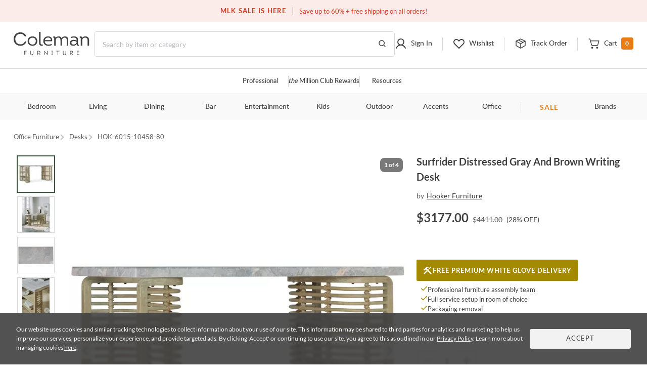

--- FILE ---
content_type: text/html; charset=UTF-8
request_url: https://colemanfurniture.com/surfrider-distressed-gray-and-brown-writing-desk.htm
body_size: 39591
content:
<!doctype html>
    <html  lang="en">
      <head>
        <title data-react-helmet="true">Surfrider Distressed Gray And Brown Writing Desk From Hooker | Coleman Furniture</title>
        <meta data-react-helmet="true" charset="utf-8"/><meta data-react-helmet="true" name="viewport" content="width=device-width,initial-scale=1,shrink-to-fit=no"/><meta data-react-helmet="true" name="theme-color" content="#000000"/><meta data-react-helmet="true" name="description" content="Surfrider Distressed Gray And Brown Writing Desk by Hooker - Available with free professional delivery and a guaranteed low price from Coleman Furniture."/><meta data-react-helmet="true" name="keywords" content=""/><meta data-react-helmet="true" name="robots" content="index, follow"/><meta data-react-helmet="true" property="og:title" content="Surfrider Distressed Gray And Brown Writing Desk"/><meta data-react-helmet="true" property="og:type" content=""/><meta data-react-helmet="true" property="og:url" content="https://colemanfurniture.com/surfrider-distressed-gray-and-brown-writing-desk.htm"/><meta data-react-helmet="true" property="og:image" content="https://d9dvmj2a7k2dc.cloudfront.net/catalog/product/6/0/6015-10458-80-silo_hok20231.webp"/><meta data-react-helmet="true" property="og:description" content="A marvel of craftsmanship and an artistic blend of natural materials, the Surfrider Writing Desk is crafted of Pecan Veneers in the light natural Driftwood with accents in rope and cane and a stone veneer top. There are 2 fixed shelves on each end."/><meta data-react-helmet="true" property="og:site_name" content="Coleman"/>
        <link data-react-helmet="true" rel="shortcut icon" href="https://d9dvmj2a7k2dc.cloudfront.net/assets/images/favicon.ico"/><link data-react-helmet="true" rel="preconnect" href="https://d9dvmj2a7k2dc.cloudfront.net" crossorigin="true"/><link data-react-helmet="true" rel="preload" href="https://d9dvmj2a7k2dc.cloudfront.net/assets/fonts/lato-web/lato-v24-latin-300.woff2" as="font" type="font/woff2" crossOrigin="anonymous"/><link data-react-helmet="true" rel="preload" href="https://d9dvmj2a7k2dc.cloudfront.net/assets/fonts/lato-web/LatoLatin-Regular.woff2" as="font" type="font/woff2" crossOrigin="anonymous"/><link data-react-helmet="true" rel="preload" href="https://d9dvmj2a7k2dc.cloudfront.net/assets/fonts/lato-web/lato-v24-latin-700.woff2" as="font" type="font/woff2" crossOrigin="anonymous"/><link data-react-helmet="true" rel="preconnect" href="https://staticw2.yotpo.com"/><link data-react-helmet="true" id="canonical-url" rel="canonical" href="https://colemanfurniture.com/surfrider-distressed-gray-and-brown-writing-desk.htm"/><link data-react-helmet="true" rel="preload" as="image" href="https://d9dvmj2a7k2dc.cloudfront.net/catalog/product/cache/1/image/730x730/17f82f742ffe127f42dca9de82fb58b1/6/0/6015-10458-80-silo_hok20231.webp"/>
        <script data-react-helmet="true" type="application/ld+json">{"@context":"https://schema.org","@type":"Organization","name":"Coleman Furniture","url":"https://colemanfurniture.com","logo":"https://d9dvmj2a7k2dc.cloudfront.net/assets/images/logo-m.svg","foundingDate":"1999","description":"Coleman Furniture is a leading online furniture retailer offering premium furniture from trusted brands with free shipping across the continental U.S. Since 1999, we've helped customers furnish every room with style and ease.","slogan":"Coleman Delivers","sameAs":["https://www.facebook.com/colemanfurniture","https://www.instagram.com/colemanfurniture/","https://x.com/colemanonline","https://www.youtube.com/user/ColemanFurniture","https://www.pinterest.com/colemanfurniture/"],"contactPoint":{"@type":"ContactPoint","telephone":"(516)-234-6073","contactType":"Customer Service","areaServed":"US","availableLanguage":["English"]},"address":{"@type":"PostalAddress","addressCountry":"US"}}</script>
        
        <link rel="stylesheet" href="https://d9dvmj2a7k2dc.cloudfront.net/v2/coleman/desktop/coleman-desktop-ui-checkout25/coleman-8c978923.css" />
        <!-- Google Tag Manager -->
        <script>(function(w,d,s,l,i){w[l]=w[l]||[];w[l].push({'gtm.start':new Date().getTime(),event:'gtm.js'});var f=d.getElementsByTagName(s)[0],j=d.createElement(s);j.async=true;j.src="https://load.sst.colemanfurniture.com/64evkuofsq.js?"+i;f.parentNode.insertBefore(j,f);})(window,document,'script','dataLayer','c5jv0=GBdbKCEmWygiRDQ4R00AWENdV0kRBUsGHh8DAhQFEBADHQ8bABkTSxIcCw%3D%3D');</script>
        <!-- End Google Tag Manager -->

        <link rel="manifest" href="https://rfg-media.s3-us-west-1.amazonaws.com/v2/coleman/desktop/coleman-desktop-ui-checkout25manifest.json">
        <link rel="apple-touch-icon" href="https://d9dvmj2a7k2dc.cloudfront.net/assets/images/favicon_192.png">
        
      </head>
      <body >
        <!-- Google Tag Manager (noscript) -->
        <noscript><iframe src="https://load.sst.colemanfurniture.com/ns.html?id=GTM-MS7RW2" height="0" width="0" style="display:none;visibility:hidden"></iframe></noscript>
        <!-- End Google Tag Manager (noscript) -->
        <meta name="google-site-verification" content="QByfQvbMeUCV5JOPAGiLcI96fNcpo_rE6H6sFi0LELI" />
        <meta name="msvalidate.01" content="A6DEBB2FE706EEF75376860959DAA667" />
        <meta name="p:domain_verify" content="c6b99d3c55b28c9fc04a458f3413c2f3" />
        <div id="root" class="catalog/detail/containers/DetailPage"><div data-hypernova-key="App" data-hypernova-id="1769226435101-6989025p5"><header id="header" class="container-fluid"><h2 class="visually-hidden">Site Header</h2><div class="row"><div class="black-friday-strip "><div class="black-friday-label text-uppercase">MLK SALE IS HERE</div><div class="wrap-collabsible"><span>Save up to 60% + free shipping on all orders!</span></div></div><div class="top-strip"><div class="text-center d-flex justify-content-center"><div class="top-strip-content-wide-screen container-1680"><div class="d-flex align-items-center justify-content-center"></div><div class="top-links"><span class="open-hours"><span class="mr-2">Closed</span>9:00am - 11:00pm<!-- --> <!-- -->EST</span><a href="/contact-us" class="button-link-underline top-strip-contact" aria-label="Contact us">Contact Us</a></div></div></div></div><div class="head-content header-new row"><div class="logo-content px-0"><div class="Logo"><a href="https://colemanfurniture.com" aria-label="Coleman Furniture Logo"><img src="https://d9dvmj2a7k2dc.cloudfront.net/assets/images/logo-m.svg" alt="Coleman Furniture Logo" width="110" height="34"/></a></div></div><search class="search-column-desktop"><div class="search-area "><div class="search-content"><form class="Search" role="search"><input type="hidden" name="ui" value="personalize"/><label for="searchInput" class="visually-hidden">Search this website</label><input placeholder="Search by item or category" name="q" id="searchInput" aria-label="Search" autocomplete="off" type="text" class="form-control hide-back-btn form-control" value=""/><button aria-label="Go to Search Results" class="searchBtn" title="Go to Search Results"><svg width="16" height="16" viewBox="0 0 16 16" fill="none" xmlns="http://www.w3.org/2000/svg" aria-label="Go to Search Results" role="img"><g id="Icons / Search"><path id="Vector" d="M10.8163 10.8656L14 14M12.2911 7.06603C12.2911 9.86392 9.98738 12.1321 7.14556 12.1321C4.30375 12.1321 2 9.86392 2 7.06603C2 4.26814 4.30375 2 7.14556 2C9.98738 2 12.2911 4.26814 12.2911 7.06603Z" stroke="#404040" stroke-width="1.5" stroke-linecap="round" stroke-linejoin="round"></path></g></svg></button></form></div></div></search><nav class="header-links px-0 main-nav utility-nav " aria-label="Utility Links"><h3 class="visually-hidden">Utility Links</h3><div class="RightSide "><div class="Login droppable"><a href="/customer/account/login" aria-label="Sign in to your account" title="Sign in to your account" role="button"><div class="login-icon"><svg width="24" height="24" viewBox="0 0 24 24" aria-hidden="true" fill="none" xmlns="http://www.w3.org/2000/svg" aria-label="Login Icon" role="img"><path d="M11.9999 14.8356C15.2791 14.8356 17.9374 12.1861 17.9374 8.91781C17.9374 5.64949 15.2791 3 11.9999 3C8.72078 3 6.0625 5.64949 6.0625 8.91781C6.0625 12.1861 8.72078 14.8356 11.9999 14.8356Z" stroke="#404040" stroke-width="2" stroke-miterlimit="10"></path><path d="M3 20.9998C3.91247 19.1255 5.22451 17.5692 6.8043 16.4872C8.3841 15.4052 10.176 14.8356 12.0001 14.8356C13.8241 14.8356 15.616 15.4053 17.1958 16.4873C18.7756 17.5694 20.0876 19.1257 21 21" stroke="#404040" stroke-width="2" stroke-linecap="round" stroke-linejoin="round"></path></svg><span class="top-menu-txt">Sign In</span></div></a></div><div class="wishlist droppable"><a title="View your wishlist" href="/account/wishlist" aria-label="View your wishlist" role="button"><div class="wishlist-icon"><svg width="24" height="24" viewBox="0 0 24 24" fill="none" xmlns="http://www.w3.org/2000/svg" aria-hidden="true" role="presentation"><path d="M12.5775 20.7714L20.3938 12.8647C22.3144 10.9219 22.5977 7.72581 20.7802 5.68412C20.325 5.17124 19.7712 4.75756 19.1527 4.46832C18.5341 4.17909 17.8638 4.02036 17.1827 4.00183C16.5015 3.9833 15.8237 4.10536 15.1907 4.36055C14.5577 4.61574 13.9828 4.99872 13.5009 5.48611L12.0318 6.97221L10.7634 5.68911C8.84283 3.74636 5.68323 3.45974 3.66488 5.29824C3.15785 5.75875 2.7489 6.31894 2.46297 6.94461C2.17704 7.57029 2.02013 8.24833 2.00181 8.93738C1.9835 9.62642 2.10415 10.312 2.35643 10.9523C2.6087 11.5926 2.98731 12.1743 3.46913 12.6617L11.4862 20.7714C11.6309 20.9178 11.8272 21 12.0318 21C12.2365 21 12.4328 20.9178 12.5775 20.7714V20.7714Z" stroke="#404040" stroke-width="2" stroke-linecap="round" stroke-linejoin="round"></path></svg><span class="top-menu-txt">Wishlist</span></div></a><div class="wishlist-rollover mega-menu"><div class="mega-menu-content"><div class="wishlist-roller-no-item"><div class="d-flex"><div class=""><img src="https://d9dvmj2a7k2dc.cloudfront.net/assets/images/webp/image832.webp" width="137" height="137" alt="Wishlist" class="img-fluid" loading="lazy"/></div><div class=""><img src="https://d9dvmj2a7k2dc.cloudfront.net/assets/images/webp/image83.webp" width="137" height="137" alt="Wishlist" class="img-fluid" loading="lazy"/></div><div class=""><img src="https://d9dvmj2a7k2dc.cloudfront.net/assets/images/webp/image84.webp" width="137" height="137" alt="Wishlist" class="img-fluid" loading="lazy"/></div><div class=""><img src="https://d9dvmj2a7k2dc.cloudfront.net/assets/images/webp/image842.webp" width="137" height="137" alt="Wishlist" class="img-fluid" loading="lazy"/></div></div><div class="wishlist-roller-no-item-text text-center"><div>You haven’t started a wishlist</div><b>Love an item?</b><div>Start a wishlist</div></div></div><div class="text-center my-4"></div><div class="text-center wishlist-login-content"><hr/><p>Already have a wishlist?</p><a href="/customer/account/login?redirect=/account/wishlist" class="button-outline small w-100" aria-label="Sign In">Sign In</a><div>Don&#x27;t have an account?</div><a href="/customer/account/login" class="theme-color" aria-label="Sign Up">Sign Up</a></div></div></div></div><div class="track-order-link"><a href="/trackorder" title="Track your order status" aria-label="Track your order status" class="widget-header link-track-order" role="button"><div class="track-order-icon"><img src="https://d9dvmj2a7k2dc.cloudfront.net/assets/icons/track-order-icon.svg" width="24" height="24" alt="Order tracking icon"/><span class="top-menu-txt">Track Order</span></div></a></div><div class="Cart text-right droppable"><a href="https://colemanfurniture.com/checkout/cart" aria-label="View shopping cart" title="View shopping cart" aria-haspopup="true" role="button"><div class="cart-icon"><img src="https://d9dvmj2a7k2dc.cloudfront.net/assets/icons/cart.svg" width="24" height="24" alt="view shopping Cart icon"/><span class="dropIcon"><span class="top-menu-txt">Cart</span></span><span class="cart-count">0</span></div></a></div></div></nav></div><div class="header-mobile-content"><div class="header-navigation header-menu"><nav class="menu-container-1680" aria-label="Helpful Links"><h3 class="visually-hidden">Helpful Links</h3><ul class="ul-reset"><li class="droppable"><a href="/professional" aria-label="Professional services" aria-haspopup="false" class="page-home widget-navigation link-navigation group-accents widget-strip link-professional-landing">Professional</a></li><li class="seperator"></li><li class="droppable"><a href="/rewards" aria-label="the Million Club" aria-haspopup="false" class="page-home widget-navigation link-navigation group-accents widget-strip link-rewards"><span class="font-italic">the</span> Million Club Rewards</a></li><li class="seperator"></li><li class="droppable"><a href="/resources" aria-label="Resources and information" aria-haspopup="false" class="page-home widget-navigation link-navigation group-accents widget-strip link-resources">Resources</a></li></ul></nav><nav class="container-1680" aria-label="Catalog Navigation"><h3 class="visually-hidden">Catalog Navigation</h3><button class="menu-toggle" aria-label="Toggle navigation menu" aria-expanded="false"><svg width="24" height="25" viewBox="0 0 24 25" fill="none" xmlns="http://www.w3.org/2000/svg" role="img"><path d="M3 18.7H21" stroke="#333333" stroke-width="2" stroke-linecap="round" stroke-linejoin="round"></path><path d="M3 12.7H21" stroke="#333333" stroke-width="2" stroke-linecap="round" stroke-linejoin="round"></path><path d="M3 6.70001H21" stroke="#333333" stroke-width="2" stroke-linecap="round" stroke-linejoin="round"></path></svg></button><ul class="ul-reset"><li class="droppable"><a href="https://colemanfurniture.com/bedroom-furniture.htm" aria-label="Bedroom" aria-haspopup="true">Bedroom</a><div class="mega-menu cf"><div><div class="right-seperator"><h4>Bed &amp; Headboard</h4><ul class="ul-reset"><li><a aria-label="Bedroom Furniture Sets" href="https://colemanfurniture.com/bedroom-furniture/bedroom-sets.htm">Bedroom Furniture Sets</a></li><li><a aria-label="Beds" href="https://colemanfurniture.com/bedroom-furniture/beds.htm">Beds</a></li><li><a aria-label="Loft &amp; Bunk Beds" href="https://colemanfurniture.com/bedroom-furniture/loft-bunk-beds.htm">Loft &amp; Bunk Beds</a></li><li><a aria-label="Daybeds" href="https://colemanfurniture.com/bedroom-furniture/daybeds.htm">Daybeds</a></li><li><a aria-label="Bed Frames &amp; Headboards" href="https://colemanfurniture.com/bedroom-furniture/bed-frames-headboards.htm">Bed Frames &amp; Headboards</a></li></ul></div><div class="right-seperator"><h4>Dressers, Chests &amp; Storage</h4><ul class="ul-reset"><li><a aria-label="Nightstands" href="https://colemanfurniture.com/bedroom-furniture/night-stands.htm">Nightstands</a></li><li><a aria-label="Dressers" href="https://colemanfurniture.com/bedroom-furniture/dressers.htm">Dressers</a></li><li><a aria-label="Armoires" href="https://colemanfurniture.com/bedroom-furniture/armoires.htm">Armoires</a></li><li><a aria-label="Bedroom Vanities" href="https://colemanfurniture.com/bedroom-furniture/bedroom-vanities.htm">Bedroom Vanities</a></li><li><a aria-label="Chests" href="https://colemanfurniture.com/bedroom-furniture/chests.htm">Chests</a></li></ul></div><div class="right-seperator"><h4>Bedroom Accessories</h4><ul class="ul-reset"><li><a aria-label="Bedroom Mirrors" href="https://colemanfurniture.com/bedroom-furniture/bedroom-mirrors.htm">Bedroom Mirrors</a></li><li><a aria-label="Benches &amp; Seating" href="https://colemanfurniture.com/bedroom-furniture/benches-seating.htm">Benches &amp; Seating</a></li><li><a aria-label="Mattresses &amp; Accessories" href="https://colemanfurniture.com/bedroom-furniture/mattress-foam-mattress.htm">Mattresses &amp; Accessories</a></li><li><a aria-label="Bedding and Comforter Sets" href="https://colemanfurniture.com/bedroom-furniture/bedding-sets-and-comforters.htm">Bedding and Comforter Sets</a></li><li><a aria-label="Miscellaneous" href="https://colemanfurniture.com/bedroom-furniture/miscellaneous.htm">Miscellaneous</a></li></ul></div><div class="latest-col"><a href="https://colemanfurniture.com/bedroom-furniture/bedroom-sets.htm" aria-label="Bedroom"><img src="https://d9dvmj2a7k2dc.cloudfront.net/mw_navigationmenu/Bedroom.webp" alt="Bedroom" class="img-fluid" loading="lazy" width="260" height="166"/></a><div class="menu-latest-section"><span class="latest-label">LATEST IN BEDROOM</span><ul><li><a aria-label="Bedroom Sale" href="https://colemanfurniture.com/specials/holiday-sale-bedroom.htm">Bedroom Sale</a></li></ul></div></div></div></div></li><li class="droppable"><a href="https://colemanfurniture.com/living.htm" aria-label="Living" aria-haspopup="true">Living</a><div class="mega-menu cf"><div><div class="right-seperator"><h4>Sofas &amp; Sectionals</h4><ul class="ul-reset"><li><a aria-label="Living Room Sets" href="https://colemanfurniture.com/living/living-room-sets.htm">Living Room Sets</a></li><li><a aria-label="Sofa &amp; Loveseats" href="https://colemanfurniture.com/living/sofas-loveseats-sectionals.htm">Sofa &amp; Loveseats</a></li><li><a aria-label="Sofas" href="https://colemanfurniture.com/living/sofas.htm">Sofas</a></li><li><a aria-label="Sectionals" href="https://colemanfurniture.com/living/sectionals.htm">Sectionals</a></li><li><a aria-label="Loveseats" href="https://colemanfurniture.com/living/loveseats.htm">Loveseats</a></li><li><a aria-label="Futons" href="https://colemanfurniture.com/living/futons.htm">Futons</a></li><li><a aria-label="Chaise Lounges" href="https://colemanfurniture.com/living/chaises.htm">Chaise Lounges</a></li></ul></div><div class="right-seperator"><h4>Chairs &amp; Recliners</h4><ul class="ul-reset"><li><a aria-label="Accent Chairs" href="https://colemanfurniture.com/living/accent-chairs.htm">Accent Chairs</a></li><li><a aria-label="Lift Chairs" href="https://colemanfurniture.com/living/lift-chairs.htm">Lift Chairs</a></li><li><a aria-label="Home Theater Seating" href="https://colemanfurniture.com/living/home-theater-seating.htm">Home Theater Seating</a></li><li><a aria-label="Recliners" href="https://colemanfurniture.com/living/recliners.htm">Recliners</a></li><li><a aria-label="Massage Chairs" href="https://colemanfurniture.com/living/message-chairs.htm">Massage Chairs</a></li><li><a aria-label="Gaming Chairs" href="https://colemanfurniture.com/living/gaming-chairs.htm">Gaming Chairs</a></li></ul></div><div class="right-seperator"><h4>Accents</h4><ul class="ul-reset"><li><a aria-label="Fireplaces" href="https://colemanfurniture.com/living/fireplaces.htm">Fireplaces</a></li><li><a aria-label="Ottomans" href="https://colemanfurniture.com/living/ottomans.htm">Ottomans</a></li><li><a aria-label="Poufs" href="https://colemanfurniture.com/living/poufs.htm">Poufs</a></li><li><a aria-label="Accent Pillows" href="https://colemanfurniture.com/living/accent-pillows.htm">Accent Pillows</a></li></ul><h4>Tables &amp; Storage</h4><ul class="ul-reset"><li><a aria-label="Coffee &amp; End Tables" href="https://colemanfurniture.com/living/coffee-end-tables.htm">Coffee &amp; End Tables</a></li><li><a aria-label="TV Stands" href="https://colemanfurniture.com/living/tv-stands.htm">TV Stands</a></li><li><a aria-label="Entertainment Centers" href="https://colemanfurniture.com/living/entertainment-centers.htm">Entertainment Centers</a></li></ul></div><div class="latest-col"><a href="https://colemanfurniture.com/living/sofas.htm" aria-label="Living"><img src="https://d9dvmj2a7k2dc.cloudfront.net/mw_navigationmenu/Living.webp" alt="Living" class="img-fluid" loading="lazy" width="260" height="166"/></a><div class="menu-latest-section"><span class="latest-label">LATEST IN LIVING</span><ul><li><a aria-label="Living Room Sale" href="https://colemanfurniture.com/specials/holiday-sale-living-room.htm">Living Room Sale</a></li></ul></div></div></div></div></li><li class="droppable"><a href="https://colemanfurniture.com/dining.htm" aria-label="Dining" aria-haspopup="true">Dining</a><div class="mega-menu cf"><div><div class="right-seperator"><h4>Dining Room</h4><ul class="ul-reset"><li><a aria-label="Dining Sets" href="https://colemanfurniture.com/dining/dining-kitchen-sets.htm">Dining Sets</a></li><li><a aria-label="Dinettes &amp; Breakfast Nooks" href="https://colemanfurniture.com/dining/dinettes-breakfast-nooks.htm">Dinettes &amp; Breakfast Nooks</a></li><li><a aria-label="Bistro Sets" href="https://colemanfurniture.com/dining/bistro-sets.htm">Bistro Sets</a></li><li><a aria-label="Dining Tables" href="https://colemanfurniture.com/dining/dining-kitchen-tables.htm">Dining Tables</a></li><li><a aria-label="Kitchen Island, Kitchen Cart" href="https://colemanfurniture.com/dining/kitchen-island-kitchen-cart.htm">Kitchen Island, Kitchen Cart</a></li></ul></div><div class="right-seperator"><h4>Seating</h4><ul class="ul-reset"><li><a aria-label="Dining Room Chairs" href="https://colemanfurniture.com/dining/dining-chairs.htm">Dining Room Chairs</a></li><li><a aria-label="Bar Stools" href="https://colemanfurniture.com/dining/counter-height-stools-chairs.htm">Bar Stools</a></li><li><a aria-label="Dining Benches" href="https://colemanfurniture.com/dining/dining-benches.htm">Dining Benches</a></li></ul></div><div class="right-seperator"><h4>Storage &amp; Mirrors</h4><ul class="ul-reset"><li><a aria-label="Servers, Sideboards &amp; Buffets" href="https://colemanfurniture.com/dining/servers-sideboards-buffets.htm">Servers, Sideboards &amp; Buffets</a></li><li><a aria-label="Curios &amp; Displays" href="https://colemanfurniture.com/dining/curios-displays.htm">Curios &amp; Displays</a></li><li><a aria-label="China Cabinets" href="https://colemanfurniture.com/dining/china-cabinets.htm">China Cabinets</a></li><li><a aria-label="Serving Carts" href="https://colemanfurniture.com/dining/serving-carts.htm">Serving Carts</a></li><li><a aria-label="Dining Mirrors" href="https://colemanfurniture.com/dining/dining-mirrors.htm">Dining Mirrors</a></li></ul></div><div class="latest-col"><a href="https://colemanfurniture.com/dining/dinettes-breakfast-nooks.htm" aria-label="Dining"><img src="https://d9dvmj2a7k2dc.cloudfront.net/mw_navigationmenu/Dining.webp" alt="Dining" class="img-fluid" loading="lazy" width="260" height="166"/></a><div class="menu-latest-section"><span class="latest-label">LATEST IN DINING</span><ul><li><a aria-label="Dining Sale" href="https://colemanfurniture.com/specials/holiday-sale-dining-room.htm">Dining Sale</a></li></ul></div></div></div></div></li><li class="droppable"><a href="https://colemanfurniture.com/bar.htm" aria-label="Bar" aria-haspopup="true">Bar</a><div class="mega-menu cf"><div><div class="right-seperator"><h4>Bar Furniture</h4><ul class="ul-reset"><li><a aria-label="Pub Sets" href="https://colemanfurniture.com/bar/pub-sets.htm">Pub Sets</a></li><li><a aria-label="Bar Sets" href="https://colemanfurniture.com/bar/bar-sets.htm">Bar Sets</a></li><li><a aria-label="Bars &amp; Bar Cabinets" href="https://colemanfurniture.com/bar/home-bars-cabinets.htm">Bars &amp; Bar Cabinets</a></li><li><a aria-label="Bar Stools, Counter Stools" href="https://colemanfurniture.com/bar/bar-stools-counter-stools.htm">Bar Stools, Counter Stools</a></li><li><a aria-label="Bar Tables, Pub Tables" href="https://colemanfurniture.com/bar/bar-and-pub-tables.htm">Bar Tables, Pub Tables</a></li><li><a aria-label="Wine Rack" href="https://colemanfurniture.com/bar/wine-racks.htm">Wine Rack</a></li></ul></div><div class="latest-col"><a href="https://colemanfurniture.com/bar/bar-sets.htm" aria-label="Bar"><img src="https://d9dvmj2a7k2dc.cloudfront.net/mw_navigationmenu/Bar.webp" alt="Bar" class="img-fluid" loading="lazy" width="260" height="166"/></a><div class="menu-latest-section"><span class="latest-label">LATEST IN BAR</span><ul><li><a aria-label="Bar Sale" href="https://colemanfurniture.com/specials/holiday-sale-bar-furniture.htm">Bar Sale</a></li></ul></div></div></div></div></li><li class="droppable"><a href="https://colemanfurniture.com/entertainment.htm" aria-label="Entertainment" aria-haspopup="true">Entertainment</a><div class="mega-menu cf"><div><div class="right-seperator"><h4>Home Entertainment</h4><ul class="ul-reset"><li><a aria-label="Entertainment Centers &amp; Walls" href="https://colemanfurniture.com/entertainment/entertainment-centers-walls.htm">Entertainment Centers &amp; Walls</a></li><li><a aria-label="TV Stands &amp; TV Consoles" href="https://colemanfurniture.com/entertainment/tv-stands-tv-consoles.htm">TV Stands &amp; TV Consoles</a></li><li><a aria-label="Home Theater Seating" href="https://colemanfurniture.com/entertainment/home-theater-seating.htm">Home Theater Seating</a></li><li><a aria-label="Barn Door Entertainment Centers" href="https://colemanfurniture.com/entertainment/barn-door-entertainment-furniture.htm">Barn Door Entertainment Centers</a></li><li><a aria-label="Game Tables, Game Room" href="https://colemanfurniture.com/entertainment/game-tables-game-room.htm">Game Tables, Game Room</a></li></ul></div><div class="latest-col"><a href="https://colemanfurniture.com/entertainment/entertainment-centers-walls.htm" aria-label="Entertainment"><img src="https://d9dvmj2a7k2dc.cloudfront.net/mw_navigationmenu/Entertainment.webp" alt="Entertainment" class="img-fluid" loading="lazy" width="260" height="166"/></a><div class="menu-latest-section"><span class="latest-label">LATEST IN ENTERTAINMENT</span><ul><li><a aria-label="Entertainment Sale" href="https://colemanfurniture.com/specials/holiday-sale-entertainment-furniture.htm">Entertainment Sale</a></li></ul></div></div></div></div></li><li class="droppable"><a href="https://colemanfurniture.com/kids.htm" aria-label="Kids" aria-haspopup="true">Kids</a><div class="mega-menu cf"><div><div class="right-seperator"><h4>Bedroom Furniture</h4><ul class="ul-reset"><li><a aria-label="Kids Bedroom Sets" href="https://colemanfurniture.com/kids/kids-bedroom-sets.htm">Kids Bedroom Sets</a></li><li><a aria-label="Kids Beds" href="https://colemanfurniture.com/kids/kids-beds.htm">Kids Beds</a></li><li><a aria-label="Lofts &amp; Bunk Beds" href="https://colemanfurniture.com/kids/lofts-bunk-beds.htm">Lofts &amp; Bunk Beds</a></li><li><a aria-label="Kids TV Stands &amp; Consoles" href="https://colemanfurniture.com/kids/kids-tv-stands-consoles.htm">Kids TV Stands &amp; Consoles</a></li></ul></div><div class="right-seperator"><h4>Bedroom &amp; Closet Organization</h4><ul class="ul-reset"><li><a aria-label="Kids Nightstands" href="https://colemanfurniture.com/kids/kids-nightstands.htm">Kids Nightstands</a></li><li><a aria-label="Kids Dressers" href="https://colemanfurniture.com/kids/kids-dressers-chests.htm">Kids Dressers</a></li><li><a aria-label="Kids Chests" href="https://colemanfurniture.com/kids/kids-chests.htm">Kids Chests</a></li><li><a aria-label="Kids Bookcases &amp; Storage" href="https://colemanfurniture.com/kids/kids-bookcases-storage.htm">Kids Bookcases &amp; Storage</a></li></ul></div><div class="right-seperator"><h4>Bedroom Accessories  </h4><ul class="ul-reset"><li><a aria-label="Kids Bedroom Mirrors" href="https://colemanfurniture.com/kids/kids-bedroom-mirrors.htm">Kids Bedroom Mirrors</a></li><li><a aria-label="Kids Desks" href="https://colemanfurniture.com/kids/kids-desks-hutches.htm">Kids Desks</a></li><li><a aria-label="Kids Seating" href="https://colemanfurniture.com/kids/kids-chairs-tables.htm">Kids Seating</a></li></ul></div><div class="latest-col"><a href="https://colemanfurniture.com/kids/kids-beds.htm" aria-label="Kids"><img src="https://d9dvmj2a7k2dc.cloudfront.net/mw_navigationmenu/Kids.webp" alt="Kids" class="img-fluid" loading="lazy" width="260" height="166"/></a><div class="menu-latest-section"><span class="latest-label">LATEST IN KIDS</span><ul><li><a aria-label="Kids Bedroom Sale" href="https://colemanfurniture.com/specials/holiday-sale-kids-bedroom.htm">Kids Bedroom Sale</a></li></ul></div></div></div></div></li><li class="droppable"><a href="https://colemanfurniture.com/outdoor.htm" aria-label="Outdoor" aria-haspopup="true">Outdoor</a><div class="mega-menu cf"><div><div class="right-seperator"><h4>Outdoor Dining</h4><ul class="ul-reset"><li><a aria-label="Outdoor Dining Sets" href="https://colemanfurniture.com/outdoor/outdoor-patio-sets.htm">Outdoor Dining Sets</a></li><li><a aria-label="Outdoor Dining Tables" href="https://colemanfurniture.com/outdoor/outdoor-tables.htm">Outdoor Dining Tables</a></li><li><a aria-label="Outdoor Dining Chairs" href="https://colemanfurniture.com/outdoor/outdoor-chairs.htm">Outdoor Dining Chairs</a></li><li><a aria-label="Outdoor Bars" href="https://colemanfurniture.com/outdoor/outdoor-bars.htm">Outdoor Bars</a></li><li><a aria-label="Outdoor Stools" href="https://colemanfurniture.com/outdoor/outdoor-stools.htm">Outdoor Stools</a></li><li><a aria-label="Outdoor Bistro Sets" href="https://colemanfurniture.com/outdoor/outdoor-bistro-sets.htm">Outdoor Bistro Sets</a></li><li><a aria-label="Outdoor Dining Storage" href="https://colemanfurniture.com/outdoor/outdoor-dining-storage.htm">Outdoor Dining Storage</a></li></ul></div><div class="right-seperator"><h4>Outdoor Entertainment &amp; Lounge</h4><ul class="ul-reset"><li><a aria-label="Outdoor Conversation Sets" href="https://colemanfurniture.com/outdoor/outdoor-conversation-sets.htm">Outdoor Conversation Sets</a></li><li><a aria-label="Outdoor Sectionals" href="https://colemanfurniture.com/outdoor/outdoor-sectionals.htm">Outdoor Sectionals</a></li><li><a aria-label="Outdoor Sofas &amp; Loveseats" href="https://colemanfurniture.com/outdoor/outdoor-sofas-loveseats.htm">Outdoor Sofas &amp; Loveseats</a></li><li><a aria-label="Outdoor Lounge Chairs" href="https://colemanfurniture.com/outdoor/outdoor-lounge-chairs.htm">Outdoor Lounge Chairs</a></li><li><a aria-label="Outdoor Chaise Lounge Chairs" href="https://colemanfurniture.com/outdoor/outdoor-chaise-lounges.htm">Outdoor Chaise Lounge Chairs</a></li><li><a aria-label="Outdoor Benches" href="https://colemanfurniture.com/outdoor/patio-benches.htm">Outdoor Benches</a></li></ul></div><div class="right-seperator"><h4>Outdoor Accessories &amp; Decor</h4><ul class="ul-reset"><li><a aria-label="Outdoor Accent Tables" href="https://colemanfurniture.com/outdoor/outdoor-accent-tables.htm">Outdoor Accent Tables</a></li><li><a aria-label="Outdoor Fireplaces" href="https://colemanfurniture.com/outdoor/outdoor-fireplaces.htm">Outdoor Fireplaces</a></li><li><a aria-label="Outdoor Ottomans" href="https://colemanfurniture.com/outdoor/outdoor-ottomans.htm">Outdoor Ottomans</a></li></ul></div><div class="latest-col"><a href="https://colemanfurniture.com/outdoor/outdoor-conversation-sets.htm" aria-label="Outdoor"><img src="https://d9dvmj2a7k2dc.cloudfront.net/mw_navigationmenu/Outdoor.webp" alt="Outdoor" class="img-fluid" loading="lazy" width="260" height="166"/></a><div class="menu-latest-section"><span class="latest-label">LATEST IN OUTDOOR</span><ul><li><a aria-label="Outdoor Sale" href="https://colemanfurniture.com/specials/holiday-sale-outdoor-furniture.htm">Outdoor Sale</a></li></ul></div></div></div></div></li><li class="droppable"><a href="https://colemanfurniture.com/accents.htm" aria-label="Accents" aria-haspopup="true">Accents</a><div class="mega-menu cf"><div><div class="right-seperator"><h4>Tables</h4><ul class="ul-reset"><li><a aria-label="Occasional Table Sets" href="https://colemanfurniture.com/accents/occasional-table-sets.htm">Occasional Table Sets</a></li><li><a aria-label="Coffee &amp; Cocktail Tables" href="https://colemanfurniture.com/accents/coffee-tables-cocktail-tables.htm">Coffee &amp; Cocktail Tables</a></li><li><a aria-label="End Tables" href="https://colemanfurniture.com/accents/end-tables.htm">End Tables</a></li><li><a aria-label="Consoles, Hall Tables" href="https://colemanfurniture.com/accents/consoles-hall-tables.htm">Consoles, Hall Tables</a></li><li><a aria-label="Side Tables &amp; Sofa Tables" href="https://colemanfurniture.com/accents/side-tables-sofa-tables.htm">Side Tables &amp; Sofa Tables</a></li><li><a aria-label="Accent Tables, Pedestal Tables" href="https://colemanfurniture.com/accents/accent-tables-pedestal-tables.htm">Accent Tables, Pedestal Tables</a></li><li><a aria-label="Drum Tables" href="https://colemanfurniture.com/accents/drum-tables.htm">Drum Tables</a></li><li><a aria-label="Bunching Tables, Nesting Tables" href="https://colemanfurniture.com/accents/nesting-tables.htm">Bunching Tables, Nesting Tables</a></li><li><a aria-label="Snack Tables" href="https://colemanfurniture.com/accents/snack-tables.htm">Snack Tables</a></li></ul></div><div class="right-seperator"><h4>Seating</h4><ul class="ul-reset"><li><a aria-label="Accent Seating" href="https://colemanfurniture.com/accents/accent-seating.htm">Accent Seating</a></li><li><a aria-label="Benches &amp; Seating" href="https://colemanfurniture.com/accents/benches-seating.htm">Benches &amp; Seating</a></li></ul></div><div class="right-seperator"><h4>Storage</h4><ul class="ul-reset"><li><a aria-label="Accent Chest" href="https://colemanfurniture.com/accents/console-cabinets.htm">Accent Chest</a></li><li><a aria-label="Bombe Chests" href="https://colemanfurniture.com/accents/bombe-chest.htm">Bombe Chests</a></li><li><a aria-label="Hall Trees, Storage Bench" href="https://colemanfurniture.com/accents/hall-trees-storage-bench.htm">Hall Trees, Storage Bench</a></li><li><a aria-label="Etagere" href="https://colemanfurniture.com/accents/etagere.htm">Etagere</a></li><li><a aria-label="Curios/Display Cabinets" href="https://colemanfurniture.com/accents/curios-display-cabinets.htm">Curios/Display Cabinets</a></li></ul><h4>Home Decor</h4><ul class="ul-reset"><li><a aria-label="Accent Mirrors" href="https://colemanfurniture.com/accents/accent-mirrors.htm">Accent Mirrors</a></li><li><a aria-label="Fireplaces" href="https://colemanfurniture.com/accents/fireplaces.htm">Fireplaces</a></li><li><a aria-label="Fireplace Accessories" href="https://colemanfurniture.com/accents/fireplace-accessories.htm">Fireplace Accessories</a></li><li><a aria-label="Plant Stands" href="https://colemanfurniture.com/accents/plant-stands.htm">Plant Stands</a></li><li><a aria-label="Coat Racks, Coat Tree" href="https://colemanfurniture.com/accents/coat-racks-coat-tree.htm">Coat Racks, Coat Tree</a></li><li><a aria-label="Pet Beds" href="https://colemanfurniture.com/accents/pet-beds.htm">Pet Beds</a></li><li><a aria-label="Pillows &amp; Throws" href="https://colemanfurniture.com/accents/cushions-blankets-throws.htm">Pillows &amp; Throws</a></li></ul></div><div class="latest-col"><a href="https://colemanfurniture.com/accents/end-tables.htm" aria-label="Accents"><img src="https://d9dvmj2a7k2dc.cloudfront.net/mw_navigationmenu/Accents.webp" alt="Accents" class="img-fluid" loading="lazy" width="260" height="166"/></a><div class="menu-latest-section"><span class="latest-label">LATEST IN ACCENTS</span><ul><li><a aria-label="Accents Sale" href="https://colemanfurniture.com/specials/holiday-sale-accents.htm">Accents Sale</a></li></ul></div></div></div></div></li><li class="droppable"><a href="https://colemanfurniture.com/office.htm" aria-label="Office" aria-haspopup="true">Office</a><div class="mega-menu cf"><div><div class="right-seperator"><h4>Home Office</h4><ul class="ul-reset"><li><a aria-label="Home Office Sets" href="https://colemanfurniture.com/office/home-office-sets.htm">Home Office Sets</a></li><li><a aria-label="Office Chairs" href="https://colemanfurniture.com/office/office-chairs.htm">Office Chairs</a></li><li><a aria-label="Desks" href="https://colemanfurniture.com/office/desks-hutches.htm">Desks</a></li><li><a aria-label="File Cabinet, Filing" href="https://colemanfurniture.com/office/file-cabinet-filing.htm">File Cabinet, Filing</a></li><li><a aria-label="Bookcases, Book Shelves" href="https://colemanfurniture.com/office/bookcases-book-shelves.htm">Bookcases, Book Shelves</a></li><li><a aria-label="Credenzas &amp; Hutches" href="https://colemanfurniture.com/office/credenzas-and-hutches.htm">Credenzas &amp; Hutches</a></li><li><a aria-label="Office Storage Cabinets" href="https://colemanfurniture.com/office/office-storage-cabinets.htm">Office Storage Cabinets</a></li><li><a aria-label="Office Accessories" href="https://colemanfurniture.com/office/office-accessories.htm">Office Accessories</a></li><li><a aria-label="Miscellaneous" href="https://colemanfurniture.com/office/miscellaneous.htm">Miscellaneous</a></li></ul></div><div class="right-seperator"><h4>Office Furniture</h4><ul class="ul-reset"><li><a aria-label="Conference Room" href="https://colemanfurniture.com/office/conference-room.htm">Conference Room</a></li><li><a aria-label="Modular Office Furniture" href="https://colemanfurniture.com/office/modular-office-furniture.htm">Modular Office Furniture</a></li></ul></div><div class="latest-col"><a href="https://colemanfurniture.com/office/home-office-sets.htm" aria-label="Office"><img src="https://d9dvmj2a7k2dc.cloudfront.net/mw_navigationmenu/Office_1_.webp" alt="Office" class="img-fluid" loading="lazy" width="260" height="166"/></a><div class="menu-latest-section"><span class="latest-label">LATEST IN OFFICE</span><ul><li><a aria-label="Office Sale" href="https://colemanfurniture.com/specials/holiday-sale-office-furniture.htm">Office Sale</a></li></ul></div></div></div></div></li><li class="seperator"></li><li class="droppable"><a href="https://colemanfurniture.com/sale.htm" aria-label="SALE" aria-haspopup="true">SALE</a></li><li class="droppable"><a href="https://colemanfurniture.com/brands.html" aria-label="Brands" aria-haspopup="true">Brands</a><div class="mega-menu cf"><div><div class="right-seperator fallback"><ul class="ul-reset"><li><a aria-label="Michael Amini" href="https://colemanfurniture.com/michael-amini.html">Michael Amini</a></li><li><a aria-label="American Drew" href="https://colemanfurniture.com/american-drew.html">American Drew</a></li><li><a aria-label="American Woodcrafters" href="https://colemanfurniture.com/american-woodcrafters.html">American Woodcrafters</a></li><li><a aria-label="A.R.T." href="https://colemanfurniture.com/art-furniture.html">A.R.T.</a></li><li><a aria-label="Bush" href="https://colemanfurniture.com/bush-furniture.html">Bush</a></li><li><a aria-label="Bestar" href="https://colemanfurniture.com/bestar-furniture.html">Bestar</a></li><li><a aria-label="Butler" href="https://colemanfurniture.com/butler-furniture.html">Butler</a></li><li><a aria-label="Coaster Furniture" href="https://colemanfurniture.com/coaster.html">Coaster Furniture</a></li><li><a aria-label="Homelegance" href="https://colemanfurniture.com/homelegance.html">Homelegance</a></li><li><a aria-label="Leather Italia" href="https://colemanfurniture.com/leather-italia.html">Leather Italia</a></li><li><a aria-label="Legacy Classic" href="https://colemanfurniture.com/legacy-classic-furniture.html">Legacy Classic</a></li><li><a aria-label="Liberty" href="https://colemanfurniture.com/liberty-furniture.html">Liberty</a></li><li><a aria-label="Magnussen Home" href="https://colemanfurniture.com/magnussen-home.html">Magnussen Home</a></li><li><a aria-label="Millennium by Ashley" href="https://colemanfurniture.com/millennium-by-ashley.html">Millennium by Ashley</a></li><li><a aria-label="Pulaski" href="https://colemanfurniture.com/pulaski.html">Pulaski</a></li><li><a aria-label="Parker House" href="https://colemanfurniture.com/parker-house.html">Parker House</a></li><li><a aria-label="Signature Design by Ashley" href="https://colemanfurniture.com/signature-design-by-ashley.html">Signature Design by Ashley</a></li><li><a aria-label="Simmons" href="https://colemanfurniture.com/simmons.html">Simmons</a></li><li><a aria-label="Sunpan" href="https://colemanfurniture.com/sunpan.html">Sunpan</a></li><li><a aria-label="TOV Furniture" href="https://colemanfurniture.com/tov-furniture.html">TOV Furniture</a></li><li><a aria-label="Uttermost" href="https://colemanfurniture.com/uttermost.html">Uttermost</a></li><li><a aria-label="Zuo Modern" href="https://colemanfurniture.com/zuo-modern.html">Zuo Modern</a></li><li><a aria-label="Guardian" href="https://colemanfurniture.com/guardian.html">Guardian</a></li><li><a aria-label="Hammary" href="https://colemanfurniture.com/hammary-furniture.html">Hammary</a></li><li><a aria-label="Chintaly Imports" href="https://colemanfurniture.com/chintaly-imports.html">Chintaly Imports</a></li><li><a aria-label="Armen Living" href="https://colemanfurniture.com/armen-living.html">Armen Living</a></li><li><a aria-label="Monarch" href="https://colemanfurniture.com/monarch-furniture.html">Monarch</a></li><li><a aria-label="Benchcraft by Ashley" href="https://colemanfurniture.com/benchcraft.html">Benchcraft by Ashley</a></li><li><a aria-label="Sierra Sleep by Ashley" href="https://colemanfurniture.com/sierra-sleep.html">Sierra Sleep by Ashley</a></li><li><a aria-label="Universal" href="https://colemanfurniture.com/universal.html">Universal</a></li><li><a aria-label="Kincaid" href="https://colemanfurniture.com/kincaid-furniture.html">Kincaid</a></li><li><a aria-label="John Thomas" href="https://colemanfurniture.com/john-thomas.html">John Thomas</a></li><li><a aria-label="Furniture of America" href="https://colemanfurniture.com/furniture-of-america.html">Furniture of America</a></li><li><a aria-label="Essentials for Living" href="https://colemanfurniture.com/essentials-for-living.html">Essentials for Living</a></li><li><a aria-label="Vaughan Bassett" href="https://colemanfurniture.com/vaughan-bassett.html">Vaughan Bassett</a></li><li><a aria-label="Jackson" href="https://colemanfurniture.com/jackson-furniture.html">Jackson</a></li><li><a aria-label="Catnapper" href="https://colemanfurniture.com/catnapper.html">Catnapper</a></li><li><a aria-label="New Classic" href="https://colemanfurniture.com/new-classic-furniture.html">New Classic</a></li><li><a aria-label="Lumisource" href="https://colemanfurniture.com/lumisource.html">Lumisource</a></li><li><a aria-label="Sligh" href="https://colemanfurniture.com/sligh.html">Sligh</a></li><li><a aria-label="Lexington" href="https://colemanfurniture.com/lexington.html">Lexington</a></li><li><a aria-label="Parker Living" href="https://colemanfurniture.com/parker-living.html">Parker Living</a></li><li><a aria-label="J&amp;M" href="https://colemanfurniture.com/j-and-m.html">J&amp;M</a></li><li><a aria-label="Steve Silver" href="https://colemanfurniture.com/steve-silver.html">Steve Silver</a></li><li><a aria-label="Tommy Bahama" href="https://colemanfurniture.com/tommy-bahama.html">Tommy Bahama</a></li><li><a aria-label="Legends Furniture" href="https://colemanfurniture.com/legends-furniture.html">Legends Furniture</a></li><li><a aria-label="Jofran" href="https://colemanfurniture.com/jofran.html">Jofran</a></li><li><a aria-label="Bassett Mirror" href="https://colemanfurniture.com/bassett-mirror.html">Bassett Mirror</a></li><li><a aria-label="Barcalounger" href="https://colemanfurniture.com/barcalounger-furniture.html">Barcalounger</a></li><li><a aria-label="FlexSteel" href="https://colemanfurniture.com/flexsteel.html">FlexSteel</a></li><li><a aria-label="Riverside Furniture" href="https://colemanfurniture.com/riverside-furniture.html">Riverside Furniture</a></li><li><a aria-label="A-America" href="https://colemanfurniture.com/a-america.html">A-America</a></li></ul></div><div class="right-seperator fallback"><ul class="ul-reset"><li><a aria-label="Alpine" href="https://colemanfurniture.com/alpine.html">Alpine</a></li><li><a aria-label="ECI Furniture" href="https://colemanfurniture.com/eci-furniture.html">ECI Furniture</a></li><li><a aria-label="Hooker Furniture" href="https://colemanfurniture.com/hooker-furniture.html">Hooker Furniture</a></li><li><a aria-label="Avalon Furniture" href="https://colemanfurniture.com/avalon-furniture.html">Avalon Furniture</a></li><li><a aria-label="World Interiors" href="https://colemanfurniture.com/world-interiors.html">World Interiors</a></li><li><a aria-label="ACME Furniture" href="https://colemanfurniture.com/acme-furniture.html">ACME Furniture</a></li><li><a aria-label="Southern Motion" href="https://colemanfurniture.com/southern-motion.html">Southern Motion</a></li><li><a aria-label="Casabianca Home" href="https://colemanfurniture.com/casabianca-home.html">Casabianca Home</a></li><li><a aria-label="Moes Home" href="https://colemanfurniture.com/moes-home.html">Moes Home</a></li><li><a aria-label="Intercon" href="https://colemanfurniture.com/intercon.html">Intercon</a></li><li><a aria-label="Gabby" href="https://colemanfurniture.com/gabby.html">Gabby</a></li><li><a aria-label="Artistica Home" href="https://colemanfurniture.com/artistica-home.html">Artistica Home</a></li><li><a aria-label="Barclay Butera" href="https://colemanfurniture.com/barclay-butera.html">Barclay Butera</a></li><li><a aria-label="Southern Home Furnishings" href="https://colemanfurniture.com/fusion-furniture.html">Southern Home Furnishings</a></li><li><a aria-label="Picket House Furnishings" href="https://colemanfurniture.com/picket-house-furnishings.html">Picket House Furnishings</a></li><li><a aria-label="Bernhardt Furniture" href="https://colemanfurniture.com/bernhardt-furniture.html">Bernhardt Furniture</a></li><li><a aria-label="Caracole" href="https://colemanfurniture.com/caracole.html">Caracole</a></li><li><a aria-label="Four Hands" href="https://colemanfurniture.com/fourhands.html">Four Hands</a></li><li><a aria-label="Coleman Furniture" href="https://colemanfurniture.com/coleman-furniture.html">Coleman Furniture</a></li><li><a aria-label="Sarreid" href="https://colemanfurniture.com/sarreid.html">Sarreid</a></li><li><a aria-label="Martin Furniture" href="https://colemanfurniture.com/martin-furniture.html">Martin Furniture</a></li><li><a aria-label="Classic Home" href="https://colemanfurniture.com/classic-home.html">Classic Home</a></li><li><a aria-label="Theodore Alexander" href="https://colemanfurniture.com/theodore-alexander.html">Theodore Alexander</a></li><li><a aria-label="Worlds Away" href="https://colemanfurniture.com/worlds-away.html">Worlds Away</a></li><li><a aria-label="Guardian Kits" href="https://colemanfurniture.com/guardian-kits.html">Guardian Kits</a></li><li><a aria-label="Bedgear" href="https://colemanfurniture.com/bedgear.html">Bedgear</a></li><li><a aria-label="Aspenhome" href="https://colemanfurniture.com/aspen-home.html">Aspenhome</a></li><li><a aria-label="Soul &amp; Essentials" href="https://colemanfurniture.com/soul-and-essentials.html">Soul &amp; Essentials</a></li><li><a aria-label="Vendor" href="https://colemanfurniture.com/vendor.html">Vendor</a></li><li><a aria-label="Bellavita Leather" href="https://colemanfurniture.com/bellavita-leather.html">Bellavita Leather</a></li><li><a aria-label="Fjords" href="https://colemanfurniture.com/fjords.html">Fjords</a></li><li><a aria-label="Casa Luxe" href="https://colemanfurniture.com/casa-luxe.html">Casa Luxe</a></li><li><a aria-label="Golden Crest Home" href="https://colemanfurniture.com/golden-crest-home.html">Golden Crest Home</a></li><li><a aria-label="Ashley Furniture" href="https://colemanfurniture.com/ashley-furniture.html">Ashley Furniture</a></li><li><a aria-label="Crafted Spaces" href="https://colemanfurniture.com/crafted-spaces.html">Crafted Spaces</a></li><li><a aria-label="Artisans Nook" href="https://colemanfurniture.com/artisans-nook.html">Artisans Nook</a></li><li><a aria-label="Nectar" href="https://colemanfurniture.com/nectar.html">Nectar</a></li><li><a aria-label="Briarwood Living" href="https://colemanfurniture.com/briarwood-living.html">Briarwood Living</a></li><li><a aria-label="Hawthorne Living" href="https://colemanfurniture.com/hawthorne-living.html">Hawthorne Living</a></li><li><a aria-label="Oakridge Manor" href="https://colemanfurniture.com/oakridge-manor.html">Oakridge Manor</a></li><li><a aria-label="Prescott Furnishings" href="https://colemanfurniture.com/prescott-furnishings.html">Prescott Furnishings</a></li><li><a aria-label="Shoreline Living" href="https://colemanfurniture.com/shoreline-living.html">Shoreline Living</a></li><li><a aria-label="Dovelle Home" href="https://colemanfurniture.com/dovelle-home.html">Dovelle Home</a></li><li><a aria-label="Mercana Furniture and Decor" href="https://colemanfurniture.com/mercana-furniture-and-decor.html">Mercana Furniture and Decor</a></li><li><a aria-label="Westwood Baby" href="https://colemanfurniture.com/westwood-baby.html">Westwood Baby</a></li><li><a aria-label="Century Furniture" href="https://colemanfurniture.com/century-furniture.html">Century Furniture</a></li><li><a aria-label="Maitland-Smith" href="https://colemanfurniture.com/maitland-smith.html">Maitland-Smith</a></li><li><a aria-label="Tanners Mark" href="https://colemanfurniture.com/tanners-mark.html">Tanners Mark</a></li><li><a aria-label="Marra Home" href="https://colemanfurniture.com/marra-home.html">Marra Home</a></li><li><a aria-label="Luna Grove" href="https://colemanfurniture.com/luna-grove.html">Luna Grove</a></li><li><a aria-label="Dreamcloud" href="https://colemanfurniture.com/dreamcloud.html">Dreamcloud</a></li><li><a aria-label="American Legacy" href="https://colemanfurniture.com/american-legacy.html">American Legacy</a></li></ul></div></div></div></li><li class="shade"></li></ul></nav></div><div class="Logo"><a href="https://colemanfurniture.com" aria-label="Coleman Furniture Logo"><img src="https://d9dvmj2a7k2dc.cloudfront.net/assets/images/logo-m.svg" alt="Coleman Furniture Logo" width="110" height="34"/></a></div><div class="RightSide "><div class="Login droppable"><a href="/customer/account/login" aria-label="Sign in to your account" title="Sign in to your account" role="button"><div class="login-icon"><svg width="24" height="24" viewBox="0 0 24 24" aria-hidden="true" fill="none" xmlns="http://www.w3.org/2000/svg" aria-label="Login Icon" role="img"><path d="M11.9999 14.8356C15.2791 14.8356 17.9374 12.1861 17.9374 8.91781C17.9374 5.64949 15.2791 3 11.9999 3C8.72078 3 6.0625 5.64949 6.0625 8.91781C6.0625 12.1861 8.72078 14.8356 11.9999 14.8356Z" stroke="#404040" stroke-width="2" stroke-miterlimit="10"></path><path d="M3 20.9998C3.91247 19.1255 5.22451 17.5692 6.8043 16.4872C8.3841 15.4052 10.176 14.8356 12.0001 14.8356C13.8241 14.8356 15.616 15.4053 17.1958 16.4873C18.7756 17.5694 20.0876 19.1257 21 21" stroke="#404040" stroke-width="2" stroke-linecap="round" stroke-linejoin="round"></path></svg><span class="top-menu-txt">Sign In</span></div></a></div><div class="wishlist droppable"><a title="View your wishlist" href="/account/wishlist" aria-label="View your wishlist" role="button"><div class="wishlist-icon"><svg width="24" height="24" viewBox="0 0 24 24" fill="none" xmlns="http://www.w3.org/2000/svg" aria-hidden="true" role="presentation"><path d="M12.5775 20.7714L20.3938 12.8647C22.3144 10.9219 22.5977 7.72581 20.7802 5.68412C20.325 5.17124 19.7712 4.75756 19.1527 4.46832C18.5341 4.17909 17.8638 4.02036 17.1827 4.00183C16.5015 3.9833 15.8237 4.10536 15.1907 4.36055C14.5577 4.61574 13.9828 4.99872 13.5009 5.48611L12.0318 6.97221L10.7634 5.68911C8.84283 3.74636 5.68323 3.45974 3.66488 5.29824C3.15785 5.75875 2.7489 6.31894 2.46297 6.94461C2.17704 7.57029 2.02013 8.24833 2.00181 8.93738C1.9835 9.62642 2.10415 10.312 2.35643 10.9523C2.6087 11.5926 2.98731 12.1743 3.46913 12.6617L11.4862 20.7714C11.6309 20.9178 11.8272 21 12.0318 21C12.2365 21 12.4328 20.9178 12.5775 20.7714V20.7714Z" stroke="#404040" stroke-width="2" stroke-linecap="round" stroke-linejoin="round"></path></svg><span class="top-menu-txt">Wishlist</span></div></a><div class="wishlist-rollover mega-menu"><div class="mega-menu-content"><div class="wishlist-roller-no-item"><div class="d-flex"><div class=""><img src="https://d9dvmj2a7k2dc.cloudfront.net/assets/images/webp/image832.webp" width="137" height="137" alt="Wishlist" class="img-fluid" loading="lazy"/></div><div class=""><img src="https://d9dvmj2a7k2dc.cloudfront.net/assets/images/webp/image83.webp" width="137" height="137" alt="Wishlist" class="img-fluid" loading="lazy"/></div><div class=""><img src="https://d9dvmj2a7k2dc.cloudfront.net/assets/images/webp/image84.webp" width="137" height="137" alt="Wishlist" class="img-fluid" loading="lazy"/></div><div class=""><img src="https://d9dvmj2a7k2dc.cloudfront.net/assets/images/webp/image842.webp" width="137" height="137" alt="Wishlist" class="img-fluid" loading="lazy"/></div></div><div class="wishlist-roller-no-item-text text-center"><div>You haven’t started a wishlist</div><b>Love an item?</b><div>Start a wishlist</div></div></div><div class="text-center my-4"></div><div class="text-center wishlist-login-content"><hr/><p>Already have a wishlist?</p><a href="/customer/account/login?redirect=/account/wishlist" class="button-outline small w-100" aria-label="Sign In">Sign In</a><div>Don&#x27;t have an account?</div><a href="/customer/account/login" class="theme-color" aria-label="Sign Up">Sign Up</a></div></div></div></div><div class="track-order-link"><a href="/trackorder" title="Track your order status" aria-label="Track your order status" class="widget-header link-track-order" role="button"><div class="track-order-icon"><img src="https://d9dvmj2a7k2dc.cloudfront.net/assets/icons/track-order-icon.svg" width="24" height="24" alt="Order tracking icon"/><span class="top-menu-txt">Track Order</span></div></a></div><div class="Cart text-right droppable"><a href="https://colemanfurniture.com/checkout/cart" aria-label="View shopping cart" title="View shopping cart" aria-haspopup="true" role="button"><div class="cart-icon"><img src="https://d9dvmj2a7k2dc.cloudfront.net/assets/icons/cart.svg" width="24" height="24" alt="view shopping Cart icon"/><span class="dropIcon"><span class="top-menu-txt">Cart</span></span><span class="cart-count">0</span></div></a></div></div><div class="col-12 search-column-mobile"><div class="search-area "><div class="search-content"><form class="Search" role="search"><input type="hidden" name="ui" value="personalize"/><label for="searchInput" class="visually-hidden">Search this website</label><input placeholder="Search by item or category" name="q" id="searchInput" aria-label="Search" autocomplete="off" type="text" class="form-control hide-back-btn form-control" value=""/><button aria-label="Go to Search Results" class="searchBtn" title="Go to Search Results"><svg width="16" height="16" viewBox="0 0 16 16" fill="none" xmlns="http://www.w3.org/2000/svg" aria-label="Go to Search Results" role="img"><g id="Icons / Search"><path id="Vector" d="M10.8163 10.8656L14 14M12.2911 7.06603C12.2911 9.86392 9.98738 12.1321 7.14556 12.1321C4.30375 12.1321 2 9.86392 2 7.06603C2 4.26814 4.30375 2 7.14556 2C9.98738 2 12.2911 4.26814 12.2911 7.06603Z" stroke="#404040" stroke-width="1.5" stroke-linecap="round" stroke-linejoin="round"></path></g></svg></button></form></div></div></div></div><div style="display:none"><a href="#contentId" aria-label="Jump to the Content"><span style="visibility:hidden">Content</span></a><a href="#footer" aria-label="Jump to the Footer"><span style="visibility:hidden">Footer</span></a></div></div></header><main class="one-column-content-area" id="contentId"><div data-id="788919" data-sku="HOK-6015-10458-80" data-title="Surfrider Distressed Gray And Brown Writing Desk" data-price="3177" data-regular-price="4411" data-discount="28" data-brand="Hooker Furniture" data-sale-end="2026-01-25" data-stock="In Stock" data-style="Coastal" data-color="Browns" data-delivery="White Glove" data-warranty="Indoor (Regular Plan)" data-rating="0" data-review-count="0" data-includes="" data-ar-view="false" data-shipping-estimate="true" data-min-quantity="" data-material="" data-categories="Desks,Desks,Writing Desks,Writing Desks,White Glove Delivery Office Furniture,White Glove Delivery Office Furniture" data-sale-type="Holiday Sale" data-clearance="Sale"><div class="container-1680 product-detail-page new-pdp"><div class="custom-breadscrumbs-container"><ul class="custom-breadcumbs"><li><a href="https://colemanfurniture.com/office.htm">Office Furniture</a></li><li><a href="https://colemanfurniture.com/office/desks-hutches.htm">Desks</a></li><li>HOK-6015-10458-80</li></ul></div><div class="d-flex flex-wrap pdp-header-content"><div class="gallery-content"><div class="gallery-content-main"><div class="image-gallery-supper-wrapper"><div class="image-gallery" aria-live="polite"><div class="image-gallery-content left"><div class="image-gallery-thumbnails-wrapper left thumbnails-swipe-vertical"><div class="image-gallery-thumbnails"><nav class="image-gallery-thumbnails-container" style="-webkit-transform:translate3d(0, 0px, 0);-moz-transform:translate3d(0, 0px, 0);-ms-transform:translate3d(0, 0px, 0);-o-transform:translate3d(0, 0px, 0);transform:translate3d(0, 0px, 0);transition:all 450ms ease-out" aria-label="Thumbnail Navigation"><button type="button" tabindex="0" aria-pressed="true" aria-label="Go to Slide 1" class="image-gallery-thumbnail active"><span class="image-gallery-thumbnail-inner"><img class="image-gallery-thumbnail-image" src="https://d9dvmj2a7k2dc.cloudfront.net/catalog/product/cache/1/thumbnail/78x/9df78eab33525d08d6e5fb8d27136e95/6/0/6015-10458-80-silo_hok20231.webp" height="70" width="70" alt="Surfrider Distressed Gray And Brown Writing Desk" loading="lazy"/></span></button><button type="button" tabindex="0" aria-pressed="false" aria-label="Go to Slide 2" class="image-gallery-thumbnail"><span class="image-gallery-thumbnail-inner"><img class="image-gallery-thumbnail-image" src="https://d9dvmj2a7k2dc.cloudfront.net/catalog/product/cache/1/thumbnail/78x/9df78eab33525d08d6e5fb8d27136e95/6/0/6015-10458-80-room_hok20231.webp" height="70" width="70" alt="Surfrider Distressed Gray And Brown Writing Desk" loading="lazy"/></span></button><button type="button" tabindex="0" aria-pressed="false" aria-label="Go to Slide 3" class="image-gallery-thumbnail"><span class="image-gallery-thumbnail-inner"><img class="image-gallery-thumbnail-image" src="https://d9dvmj2a7k2dc.cloudfront.net/catalog/product/cache/1/thumbnail/78x/9df78eab33525d08d6e5fb8d27136e95/6/0/6015-10458-80-top_hok20231.webp" height="70" width="70" alt="Surfrider Distressed Gray And Brown Writing Desk" loading="lazy"/></span></button><button type="button" tabindex="0" aria-pressed="false" aria-label="Go to Slide 4" class="image-gallery-thumbnail"><span class="image-gallery-thumbnail-inner"><img class="image-gallery-thumbnail-image" src="https://d9dvmj2a7k2dc.cloudfront.net/catalog/product/cache/1/thumbnail/78x/9df78eab33525d08d6e5fb8d27136e95/6/0/6015-10458-80-detail_hok20231.webp" height="70" width="70" alt="Surfrider Distressed Gray And Brown Writing Desk" loading="lazy"/></span></button></nav></div></div><div class="image-gallery-slide-wrapper left"><button type="image" class="image-gallery-left-nav"><svg width="24" height="24" viewBox="0 0 24 24" fill="none" xmlns="http://www.w3.org/2000/svg"><path d="M15 19.5L7.5 12L15 4.5" stroke="#4E515E" stroke-width="2" stroke-linecap="round" stroke-linejoin="round"></path></svg></button><button type="image" class="image-gallery-right-nav"><svg width="24" height="24" viewBox="0 0 24 24" fill="none" xmlns="http://www.w3.org/2000/svg"><path d="M9 4.5L16.5 12L9 19.5" stroke="#4E515E" stroke-width="2" stroke-linecap="round" stroke-linejoin="round"></path></svg></button><div class="image-gallery-swipe"><div class="image-gallery-slides"><div aria-label="Go to Slide 1" tabindex="-1" class="image-gallery-slide  center " style="display:inherit;-webkit-transform:translate3d(0%, 0, 0);-moz-transform:translate3d(0%, 0, 0);-ms-transform:translate3d(0%, 0, 0);-o-transform:translate3d(0%, 0, 0);transform:translate3d(0%, 0, 0)" role="button"><img class="image-gallery-image" src="https://d9dvmj2a7k2dc.cloudfront.net/catalog/product/cache/1/image/730x730/17f82f742ffe127f42dca9de82fb58b1/6/0/6015-10458-80-silo_hok20231.webp" alt="Surfrider Distressed Gray And Brown Writing Desk" height="730" width="730" loading="lazy"/></div><div aria-label="Go to Slide 2" tabindex="-1" class="image-gallery-slide  right " style="display:inherit;-webkit-transform:translate3d(100%, 0, 0);-moz-transform:translate3d(100%, 0, 0);-ms-transform:translate3d(100%, 0, 0);-o-transform:translate3d(100%, 0, 0);transform:translate3d(100%, 0, 0)" role="button"><img class="image-gallery-image" src="https://d9dvmj2a7k2dc.cloudfront.net/catalog/product/cache/1/image/730x730/17f82f742ffe127f42dca9de82fb58b1/6/0/6015-10458-80-room_hok20231.webp" alt="Surfrider Distressed Gray And Brown Writing Desk" height="730" width="730" loading="lazy"/></div><div aria-label="Go to Slide 3" tabindex="-1" class="image-gallery-slide  " style="display:inherit;-webkit-transform:translate3d(200%, 0, 0);-moz-transform:translate3d(200%, 0, 0);-ms-transform:translate3d(200%, 0, 0);-o-transform:translate3d(200%, 0, 0);transform:translate3d(200%, 0, 0)" role="button"><div style="height:100%"></div></div><div aria-label="Go to Slide 4" tabindex="-1" class="image-gallery-slide  left " style="display:inherit;-webkit-transform:translate3d(-100%, 0, 0);-moz-transform:translate3d(-100%, 0, 0);-ms-transform:translate3d(-100%, 0, 0);-o-transform:translate3d(-100%, 0, 0);transform:translate3d(-100%, 0, 0)" role="button"><img class="image-gallery-image" src="https://d9dvmj2a7k2dc.cloudfront.net/catalog/product/cache/1/image/730x730/17f82f742ffe127f42dca9de82fb58b1/6/0/6015-10458-80-detail_hok20231.webp" alt="Surfrider Distressed Gray And Brown Writing Desk" height="730" width="730" loading="lazy"/></div></div></div></div></div></div><div class="desktop-image-counter">1<!-- --> of <!-- -->4</div><div class="cta-bar"></div></div></div></div><div class="pdp-info"><h1 class="pdp-title">Surfrider Distressed Gray And Brown Writing Desk</h1><div class="by-manufacturer">by<a href="https://colemanfurniture.com/hooker-furniture.html" class="button-link-underline">Hooker Furniture</a></div><div class="pdp-sku">SKU: <!-- -->HOK-6015-10458-80</div><div class="pdp-price-content   "><div><div class="price-affirm-main"><div class="pdp-grand-price">$<!-- -->3177.00</div><p><del>$<!-- -->4411.00</del> <span>(<!-- -->28<!-- -->% OFF)</span></p></div><div><div class="price-lock-content"><button aria-label="Price Lock Guarantee" class="price-lock-button"><svg xmlns="http://www.w3.org/2000/svg" width="14" height="14" viewBox="0 0 14 14" fill="none" role="presentation"><path d="M4.43398 6.475H3.38398C2.80409 6.475 2.33398 6.9451 2.33398 7.525V11.2C2.33398 11.7799 2.80409 12.25 3.38398 12.25H10.734C11.3139 12.25 11.784 11.7799 11.784 11.2V7.525C11.784 6.9451 11.3139 6.475 10.734 6.475H9.68398H4.43398Z" fill="#E77D13"></path><path d="M3.38398 6.475H10.734M3.38398 6.475C2.80409 6.475 2.33398 6.9451 2.33398 7.525V11.2C2.33398 11.7799 2.80409 12.25 3.38398 12.25H10.734C11.3139 12.25 11.784 11.7799 11.784 11.2V7.525C11.784 6.9451 11.3139 6.475 10.734 6.475M3.38398 6.475H4.43398M10.734 6.475H9.68398M4.43398 6.475V4.375C4.43398 3.67881 4.71055 3.01113 5.20283 2.51884C5.69511 2.02656 6.36279 1.75 7.05898 1.75C7.75518 1.75 8.42286 2.02656 8.91514 2.51884C9.40742 3.01113 9.68398 3.67881 9.68398 4.375V6.475M4.43398 6.475H9.68398" stroke="#E77D13" stroke-width="1.5" stroke-linecap="round" stroke-linejoin="round"></path></svg>Price Lock Guarantee<svg xmlns="http://www.w3.org/2000/svg" width="18" height="18" viewBox="0 0 18 18" fill="none" role="presentation"><path d="M9 15.75C12.7279 15.75 15.75 12.7279 15.75 9C15.75 5.27208 12.7279 2.25 9 2.25C5.27208 2.25 2.25 5.27208 2.25 9C2.25 12.7279 5.27208 15.75 9 15.75Z" stroke="#E77D13" stroke-width="1.2" stroke-linecap="round" stroke-linejoin="round"></path><path d="M9.00375 12V8.25M9 6H9.00675" stroke="#E77D13" stroke-width="1.2" stroke-linecap="round" stroke-linejoin="round"></path></svg></button></div><div class="pdp-Affirm" aria-label="Affirm Payment"><p class="affirm-as-low-as" data-sku="HOK-6015-10458-80" data-page-type="product" data-amount="317700" id="affirm-content"></p></div></div></div><div class="hidden sticky-add-to-cart"><button class="button-primary">Add to Cart <!-- --> </button></div></div><div class="pdp-free-delivery"><button aria-label="Free White Glove" class="button-primary medium"><div class="d-flex align-center"><svg xmlns="http://www.w3.org/2000/svg" width="20" height="20" viewBox="0 0 20 20" fill="none" role="presentation"><path d="M3.60294 7.4643L2.5 8.56724L4.48529 10.5525L5.36765 9.67018L5.14706 9.00841C5.14706 8.65547 5.88235 8.12606 6.25 7.90547L7.35294 8.56724L7.57353 8.34665L16.1765 17.3908L17.5 16.0672L8.67647 7.24371L8.89706 7.02312L7.79412 5.479C8.67647 4.59665 10.8088 4.229 11.7647 4.15547C9.82353 2.56724 7.57353 3.64077 6.69118 4.37606L4.92647 6.14077C4.57353 7.19959 3.89706 7.4643 3.60294 7.4643Z" fill="white"></path><path d="M9.33823 12.3172L8.67647 12.979H8.23529L3.82353 17.3908L2.5 16.0672L6.91176 11.6555V11.2143L7.57353 10.5525L8.23529 11.2143L8.67647 10.7731L9.11765 11.2143L8.67647 11.6555L9.33823 12.3172Z" fill="white"></path><path d="M13.75 5.69959L11.1029 8.34665L11.5441 8.78783L14.1912 6.14077L15.5147 5.69959L16.3971 3.93488L15.9559 3.49371L14.1912 4.37606L13.75 5.69959Z" fill="white"></path><path d="M8.23529 11.2143L7.57353 10.5525L6.91176 11.2143V11.6555L2.5 16.0672L3.82353 17.3908L8.23529 12.979H8.67647L9.33824 12.3172L8.67647 11.6555M8.23529 11.2143L8.67647 10.7731L9.11765 11.2143L8.67647 11.6555M8.23529 11.2143L8.67647 11.6555M2.5 8.56724L3.60294 7.4643C3.89706 7.4643 4.57353 7.19959 4.92647 6.14077L6.69118 4.37606C7.57353 3.64077 9.82353 2.56724 11.7647 4.15547C10.8088 4.229 8.67647 4.59665 7.79412 5.479L8.89706 7.02312L8.67647 7.24371L17.5 16.0672L16.1765 17.3908L7.57353 8.34665L7.35294 8.56724L6.25 7.90547C5.88235 8.12606 5.14706 8.65547 5.14706 9.00841L5.36765 9.67018L4.48529 10.5525L2.5 8.56724ZM11.1029 8.34665L13.75 5.69959L14.1912 4.37606L15.9559 3.49371L16.3971 3.93488L15.5147 5.69959L14.1912 6.14077L11.5441 8.78783L11.1029 8.34665Z" stroke="white" stroke-width="0.8" stroke-linejoin="round"></path></svg>Free Premium White Glove Delivery</div></button><div class="in-home-setup free-white-glove"><span><svg xmlns="http://www.w3.org/2000/svg" width="14" height="14" viewBox="0 0 14 14" fill="none"><path d="M12.25 3.5L5.03125 10.5L1.75 7.31818" stroke="#A38A00" stroke-width="1.5" stroke-linecap="round" stroke-linejoin="round"></path></svg>Professional furniture assembly team</span><span><svg xmlns="http://www.w3.org/2000/svg" width="14" height="14" viewBox="0 0 14 14" fill="none"><path d="M12.25 3.5L5.03125 10.5L1.75 7.31818" stroke="#A38A00" stroke-width="1.5" stroke-linecap="round" stroke-linejoin="round"></path></svg>Full service setup in room of choice</span><span><svg xmlns="http://www.w3.org/2000/svg" width="14" height="14" viewBox="0 0 14 14" fill="none"><path d="M12.25 3.5L5.03125 10.5L1.75 7.31818" stroke="#A38A00" stroke-width="1.5" stroke-linecap="round" stroke-linejoin="round"></path></svg>Packaging removal</span></div></div><div class="pdp-est-delivery"><div class="pdp-est-title"> <button class="button-link-underline">Add Zip Code<svg xmlns="http://www.w3.org/2000/svg" width="14" height="15" viewBox="0 0 14 15" fill="none"><path d="M1.75 4.58333L7 10.4167L12.25 4.58333" stroke="#2B2E36" stroke-width="1.2" stroke-linecap="round" stroke-linejoin="round"></path></svg></button></div><div class="pdp-est-delivery-content hide"><form><div class="d-flex"><input type="search" class="form-control" name="zip" aria-label="5 Digit Zip Code" aria-required="false" aria-invalid="false" autoComplete="off" value=""/><button type="submit" class="button-secondary">Submit</button></div></form></div></div><div class="new-quantity-counter"><button disabled="" class="decrement-button" type="button" aria-label="Quantity Decrement"><svg width="16" height="2" viewBox="0 0 16 2" fill="none" xmlns="http://www.w3.org/2000/svg"><path d="M1.25 1L14.75 1" stroke="#BEBFBE" stroke-width="1.5" stroke-linecap="round"></path></svg></button><input type="text" class="increment-decrement-field" aria-label="Quantity" value="1"/><button class="increment-button" type="button" aria-label="Quantity Increment"><svg width="16" height="16" viewBox="0 0 16 16" fill="none" xmlns="http://www.w3.org/2000/svg"><path d="M8 1.25L8 14.75" stroke="#5E5E5E" stroke-width="1.5" stroke-linecap="round" stroke-linejoin="round"></path><path d="M1.25 8L14.75 8" stroke="#5E5E5E" stroke-width="1.5" stroke-linecap="round" stroke-linejoin="round"></path></svg></button></div><div class="pdp-add-to-cart d-flex"><button class="button-primary">Add to Cart </button><div class="add-to-wishlist-wrapper"><button class="not-yet add-to-wishlist" aria-label="Add To WishList" aria-haspopup="true"><svg width="48" height="48" viewBox="0 0 48 48" fill="none" xmlns="http://www.w3.org/2000/svg"><rect x="0.5" y="0.5" width="47" height="47" rx="23.5" fill="white"></rect><path d="M24.5197 31.0942L31.5544 23.9782C33.2829 22.2297 33.5379 19.3532 31.9022 17.5157C31.4925 17.0541 30.9941 16.6818 30.4374 16.4215C29.8807 16.1612 29.2775 16.0183 28.6644 16.0017C28.0514 15.985 27.4414 16.0948 26.8717 16.3245C26.302 16.5542 25.7845 16.8988 25.3508 17.3375L24.0286 18.675L22.887 17.5202C21.1585 15.7717 18.3149 15.5138 16.4984 17.1684C16.0421 17.5829 15.674 18.087 15.4167 18.6502C15.1593 19.2133 15.0181 19.8235 15.0016 20.4436C14.9851 21.0638 15.0937 21.6808 15.3208 22.2571C15.5478 22.8334 15.8886 23.3568 16.3222 23.7955L23.5375 31.0942C23.6678 31.226 23.8444 31.3 24.0286 31.3C24.2128 31.3 24.3895 31.226 24.5197 31.0942V31.0942Z" stroke="#E77D13" stroke-width="1.5" stroke-linecap="round" stroke-linejoin="round"></path><rect x="0.5" y="0.5" width="47" height="47" rx="23.5" stroke="#E77D13"></rect></svg></button></div></div><div class="part-of-set"><span class="primary-font-semibold title font-16">Part of a set</span><div class="detail"><img src="https://d9dvmj2a7k2dc.cloudfront.net/catalog/product/cache/1/small_image/263x/9df78eab33525d08d6e5fb8d27136e95/6/0/6015-10458-80-room_hok20231.webp" alt="Surfrider Distressed Gray And Brown Home Office Set" loading="lazy" width="80" height="80"/><div class="detail-info"><p>Surfrider Distressed Gray And Brown Home Office Set</p><p class="sku">SKU: <!-- -->HOK-6015-10458-80-ROOM</p></div><a href="https://colemanfurniture.com/surfrider-distressed-gray-and-brown-home-office-set.htm" class="button-basic" aria-label="View Set">View Set</a></div></div><div class="pdp-rewards-link d-flex"><svg xmlns="http://www.w3.org/2000/svg" width="40" height="40" viewBox="0 0 40 40" fill="none"><path d="M26.957 9.25025L24.808 5.13916L17.9314 8.78306C17.7951 8.88084 18.0888 8.69714 17.9314 8.78306L20.2297 12.9031L26.957 9.25025Z" fill="#F5CBA1"></path><path d="M16.5701 9.44968L15.1843 10.1748L17.5367 14.3654L20.2297 12.9031L17.9314 8.78306C17.4663 9.03692 16.9983 9.26299 16.5701 9.44968Z" fill="#F6C644"></path><path d="M18.9216 26.1382C19.2122 26.2375 19.5444 26.3133 19.9494 26.3485C20.6055 26.4055 21.1795 26.3981 21.7247 26.3758V17.1921H18.9216V26.1382Z" fill="#F6C644"></path><path d="M24.2474 26.3485C25.7345 26.4765 25.9338 26.6568 26.2095 28.1238C27.2098 27.757 27.1621 27.8265 28.3585 27.2708V17.1921H21.7247V26.3758C22.5688 26.3412 23.3438 26.2708 24.2474 26.3485Z" fill="#F5CBA1"></path><path d="M8.73735 13.5482L11.1666 17.7527L12.331 17.1921L17.5367 14.3654L15.1843 10.1748L8.73735 13.5482Z" fill="#F5CBA1"></path><path d="M12.331 25.3497C12.7853 25.2309 13.2982 25.125 13.8762 25.0405C17.0651 24.5738 17.4785 25.6449 18.9216 26.1382V17.1921H12.331V25.3497Z" fill="#F5CBA1"></path><path d="M5 27.5632L8.45705 25.7879L9.07336 27.096M9.85856 37L13.0353 35.5051L12.331 34.0101M12.331 34.0101C12.331 34.0101 22.4721 34.2905 24.808 34.0101C27.1438 33.7297 28.4519 31.5809 30.9746 29.6187C33.4973 27.6565 33.8711 27.096 34.2448 25.6945C34.6185 24.293 33.6842 23.0784 32.2827 23.9193C30.8812 24.7601 30.3206 26.3485 28.7322 27.096C28.5953 27.1604 28.4713 27.2184 28.3585 27.2708M12.331 34.0101L9.07336 27.096M26.2095 28.1238C25.9338 26.6568 25.7345 26.4765 24.2474 26.3485C23.3438 26.2708 22.5688 26.3412 21.7247 26.3758M26.2095 28.1238C26.2095 28.5911 25.7423 29.3384 24.808 29.3384C23.8736 29.3384 17.707 29.3384 17.707 29.3384M26.2095 28.1238C27.2098 27.757 27.1621 27.8265 28.3585 27.2708M9.07336 27.096C9.07336 27.096 9.77422 26.0182 12.331 25.3497M12.331 25.3497C12.7853 25.2309 13.2982 25.125 13.8762 25.0405C17.0651 24.5738 17.4785 25.6449 18.9216 26.1382M12.331 25.3497V17.1921M12.331 17.1921L11.1666 17.7527L8.73735 13.5482L15.1843 10.1748M12.331 17.1921H18.9216M12.331 17.1921L17.5367 14.3654M28.3585 27.2708V17.1921H21.7247M16.5701 9.44968L16.7727 9.34368L17.9314 8.78306M16.5701 9.44968C15.4853 7.10965 17.4406 2.58385 18.3717 3.03081C19.3028 3.47778 19.7475 6.17086 16.5701 9.44968ZM16.5701 9.44968C15.5452 8.16856 14.3862 6.60648 12.331 6.74616C10.2757 6.88584 9.9206 11.7981 16.5701 9.44968ZM16.5701 9.44968L15.1843 10.1748M16.5701 9.44968C16.9983 9.26299 17.4663 9.03692 17.9314 8.78306M18.9216 17.1921V26.1382M18.9216 17.1921H21.7247M18.9216 26.1382C19.2122 26.2375 19.5444 26.3133 19.9494 26.3485C20.6055 26.4055 21.1795 26.3981 21.7247 26.3758M21.7247 17.1921V26.3758M15.1843 10.1748L17.5367 14.3654M17.5367 14.3654L20.2297 12.9031M20.2297 12.9031L26.957 9.25025L24.808 5.13916L17.9314 8.78306M20.2297 12.9031L17.9314 8.78306M17.9314 8.78306C17.7951 8.88084 18.0888 8.69714 17.9314 8.78306Z" stroke="#E77D13" stroke-linejoin="round"></path><path d="M27.3484 11.9702L27.8003 13.1361L29.0488 13.2056L28.0796 13.9956L28.3993 15.2045L27.3484 14.5268L26.2975 15.2045L26.6173 13.9956L25.6481 13.2056L26.8965 13.1361L27.3484 11.9702Z" fill="#E77D13"></path><path d="M28.8965 7.5006L29.8708 8.28437L30.9867 7.7203L30.5424 8.88909L31.4237 9.77612L30.1748 9.71471L29.6035 10.827L29.276 9.62024L28.0416 9.42065L29.0881 8.73624L28.8965 7.5006Z" fill="#E77D13"></path><path d="M33.3662 11.9701L33.1746 13.2057L34.2211 13.8901L32.9867 14.0897L32.6592 15.2965L32.0879 14.1842L30.839 14.2456L31.7203 13.3586L31.276 12.1898L32.3919 12.7539L33.3662 11.9701Z" fill="#E77D13"></path></svg><div class="reward-pdp-text"><p class="reward-title">the Million Club Rewards: Get 1% Back</p><p class="reward-description">Be one in a million! The more you shop, the more you earn.</p><a aria-label="rewards page" class="button-link-underline w-100">Learn More</a></div></div><div class="product-hightlights"><span class="product-hightlights-title secondary-font font-24 d-flex justify-content-center">Highlights</span><div class="product-highlights-content"><div class="product-hightlights-items"><div class="product-hightlights-items-item"><span class="d-flex justify-content-center product-hightlights-items-item-icon"></span><div class="product-hl-info"><span class="d-flex primary-font-semibold product-hightlights-items-item-title">Distressed Finish</span><p class="d-flex product-hightlights-items-item-desc">A deliberately aged or weathered appearance, adding vintage charm to surfaces.</p></div></div><div class="product-hightlights-items-item"><span class="d-flex justify-content-center product-hightlights-items-item-icon"></span><div class="product-hl-info"><span class="d-flex primary-font-semibold product-hightlights-items-item-title">Storage</span><p class="d-flex product-hightlights-items-item-desc">Space-saving compartments for organized keeping of belongings or items.</p></div></div></div></div></div><ul class="accordion"><li class="accordion-item "><h2 id="accordion-tab-0" role="button" aria-label="Overview" aria-expanded="false" class="accordion-item-title accordion-item-btn primary-font-semibold">Overview</h2><div role="region" aria-labelledby="accordion-tab-0" class="accordion-item-container" style="max-height:0" aria-expanded="false"><div class="accordion-item-content"><div class="product-overview"><div class="font-14 primary-font">A marvel of craftsmanship and an artistic blend of natural materials, the Surfrider Writing Desk is crafted of Pecan Veneers in the light natural Driftwood with accents in rope and cane and a stone veneer top. There are 2 fixed shelves on each end.</div><hr class="divider"/><div class="overview-section"><h3 class="font-16 primary-font-semibold">Features</h3><ul class="features"><li class="primary-font">Part Of Surfrider Collection From Hooker Furniture</li><li class="primary-font">Crafted from pecan veneers rope cane and stone veneers</li><li class="primary-font">Distressed gray and brown finish</li><li class="primary-font">Stone veneer top</li><li class="primary-font">4 shelves</li><li class="primary-font">Leg levelers</li><li class="primary-font">Maximum Weight Capacity: 200lbs.</li></ul></div><hr class="divider"/><div class="overview-section"><h3 class="font-16 primary-font-semibold">Surfrider</h3><p class="brand-description">Melding the salty, yet cozy oasis of the California coastline with a modern surf culture, Surfrider is defined by the use of natural materials including rattan, jute rope, stone, gypsum, bamboo and driftwood motifs. Designed to create relaxing spaces to escape from the pressures of modern life, it is featured in a light, natural Driftwood finish. Luxurious materials, shapes and textures combine to create a relaxed, yet sophisticated style that epitomize the lifestyle of a casual, beach town community.</p><a class="shop-link button-link-underline" href="https://colemanfurniture.com/surfrider-hooker-furniture.html">Shop the <!-- -->Surfrider<!-- --> Collection</a><hr class="divider"/><div><h3 class="font-16 primary-font-semibold">Hooker Furniture</h3><div class="brand-description"><p>One of the most respected names in home furnishings, Hooker Furniture produces stylish, beautiful, well-made furniture. The company has been creating quality furniture for over 90 years, and is one of the most admired companies in the world. Hooker bedroom furniture is known for its calm, comforting, and luxurious style, while their welcoming and durable dining room furniture gives you the perfect setting to entertain. At Coleman Furniture, we offer a wide range of Hooker Furniture collections, allowing you to find just the right look at a price you can afford.</p>

<p>When you're ready for an office that works as hard as you do, Hooker office furniture sets the standard. Choose from a selection of comfortable chairs, elegant desks, and cabinets that hold everything that you need without looking stodgy or industrial. From traditional to modern, Hooker Furniture pieces include versatile home entertainment cabinets, extraordinary accent pieces, and fun and stylish bar furniture, as well as leather and custom fashion upholstery. Shipping is always free to the 48 contiguous United States! In-home delivery and setup are available on qualifying orders to enhance your shopping experience. Shop the great selection from Hooker Furniture at Coleman today.</p>
</div><a class="shop-link button-link-underline" href="https://colemanfurniture.com/hooker-furniture.html">Shop <!-- -->Hooker Furniture</a></div><div class="warranty-popup-link d-flex"><button class="button-link-underline">Warranty Details</button></div></div></div></div></div></li><li class="accordion-item "><h2 id="accordion-tab-1" role="button" aria-label="Dimensions" aria-expanded="false" class="accordion-item-title accordion-item-btn primary-font-semibold">Dimensions</h2><div role="region" aria-labelledby="accordion-tab-1" class="accordion-item-container" style="max-height:0" aria-expanded="false"><div class="accordion-item-content"><div class="product-dimensions"><div class="d-flex product-info-table"><div class="spec-title d-flex">Writing Desk</div><div class="spec-value primary-font-medium d-flex"> 60&quot;W x 30&quot;D x 30&quot;H - 143lbs.</div></div></div></div></div></li><li class="accordion-item "><h2 id="accordion-tab-2" role="button" aria-label="Specifications" aria-expanded="false" class="accordion-item-title accordion-item-btn primary-font-semibold">Specifications</h2><div role="region" aria-labelledby="accordion-tab-2" class="accordion-item-container" style="max-height:0" aria-expanded="false"><div class="accordion-item-content"><div><div class="d-flex product-info-table"><div class="spec-title d-flex">Manufacturer</div><div class="spec-value primary-font-medium d-flex">Hooker Furniture</div></div><div class="d-flex product-info-table"><div class="spec-title d-flex">Style</div><div class="spec-value primary-font-medium d-flex">Coastal</div></div><div class="d-flex product-info-table"><div class="spec-title d-flex">Color</div><div class="spec-value primary-font-medium d-flex">Browns</div></div><div class="d-flex product-info-table"><div class="spec-title d-flex">Desk Type</div><div class="spec-value primary-font-medium d-flex">Home Office Desks</div></div></div><button style="margin-top:24px" class="button-link-underline">California Residents: Prop 65 Warning</button></div></div></li><li class="accordion-item "><h2 id="accordion-tab-3" role="button" aria-label="Shipping" aria-expanded="false" class="accordion-item-title accordion-item-btn primary-font-semibold">Shipping</h2><div role="region" aria-labelledby="accordion-tab-3" class="accordion-item-container" style="max-height:0" aria-expanded="false"><div class="accordion-item-content"><div class="content"><div ><h4 class="font-16 font-600">How much does Coleman Furniture charge for delivery?</h4></div>
<div>Delivery is always free within the continental United States. Speak to our friendly customer service team for deliveries outside this area.</span></div>
<br /> 
<div><h4 class="font-16 font-600">How would my furniture be delivered?</h4></div>
<div>On each product’s page it states whether the product qualifies for “Free Delivery” or “Free Premium White Glove Delivery”. “Free Delivery” means the product will be delivered to the entrance of your home or building, free of charge. “Free Premium White Glove Delivery” means not only will the product be delivered to your home free of charge, it will also be assembled in your room of choice at no additional cost.</div>
<br/>
<div><h4 class="font-16 font-600">Where does Coleman Furniture deliver?</h4></div>
<div>Coleman Furniture delivers to customers within the continental United States as well as Hawaii and Alaska. International customers can make arrangements with a US-based freight forwarder, and we will ship to the selected freight forwarder free of charge.</div>
<br/>
<div><h4 class="font-16 font-600">How long does it take to receive my furniture?</h4></div>
<div>Transit time for in-stock items shipping via Fedex or UPS generally takes 2-4 business days, while transit time for in-stock items shipping with our White Glove delivery service takes 2 weeks. Please contact us to determine stock availability.</div>
<br/>
<div></span>For more information about our shipping and delivery process, please visit our  <a class="button-link-underline" title="FAQ" href="/faq">FAQ Page.</a></div></div></div></div></li></ul></div></div></div><div class="bundle-save-section"><div class="pdp-section-title"><div class="container-1680  d-flex align-items-center"><h6>Bundle &amp; Save<!-- --> </h6><span class="linkable d-flex text-icon align-items-center">Discount Applied<!-- -->                             <svg width="18" height="18" viewBox="0 0 18 18" fill="none" xmlns="http://www.w3.org/2000/svg"><path d="M9 11.7V9M9 6.3H9.00675M15.75 9C15.75 12.7279 12.7279 15.75 9 15.75C5.27208 15.75 2.25 12.7279 2.25 9C2.25 5.27208 5.27208 2.25 9 2.25C12.7279 2.25 15.75 5.27208 15.75 9Z" stroke="#404040" stroke-width="1.5" stroke-linecap="round" stroke-linejoin="round"></path></svg></span></div></div><div class="slick-wrapper"><div class="slick-slider slider variable-width bundle-save slick-initialized"><div class="slick-list"><div class="slick-track" style="width:20%;left:0%"><div data-index="0" class="slick-slide slick-active slick-current" tabindex="-1" aria-hidden="false" style="outline:none;width:100%"><div><div class="rfg-carousel-item" tabindex="-1" style="width:100%;display:inline-block"><div class="pdp-product-item"><div class="clickable pdp-product-item-img"><img src="https://d9dvmj2a7k2dc.cloudfront.net/catalog/product/cache/1/small_image/286x280/9df78eab33525d08d6e5fb8d27136e95/t/b/tbjpyse9ahv5e7gvvrlu_hok20221.webp" class="img-fluid" loading="lazy" width="299" height="293" alt="Surfrider Light Natural Performance Fabric Barrel Back Chair"/></div><div class="clickable pdp-product-item-title">Surfrider Light Natural Performance Fabric Barrel Back Chair</div><p>$<!-- -->1109.00</p><div class="d-flex align-items-center numeric-button"><div class="new-quantity-counter"><button disabled="" class="decrement-button" type="button" aria-label="Quantity Decrement"><svg width="16" height="2" viewBox="0 0 16 2" fill="none" xmlns="http://www.w3.org/2000/svg"><path d="M1.25 1L14.75 1" stroke="#BEBFBE" stroke-width="1.5" stroke-linecap="round"></path></svg></button><input type="text" class="increment-decrement-field" aria-label="Quantity" value="0"/><button class="increment-button" type="button" aria-label="Quantity Increment"><svg width="16" height="16" viewBox="0 0 16 16" fill="none" xmlns="http://www.w3.org/2000/svg"><path d="M8 1.25L8 14.75" stroke="#5E5E5E" stroke-width="1.5" stroke-linecap="round" stroke-linejoin="round"></path><path d="M1.25 8L14.75 8" stroke="#5E5E5E" stroke-width="1.5" stroke-linecap="round" stroke-linejoin="round"></path></svg></button></div><button class="ms-auto d-flex align-items-center medium button-outline" aria-label="Add item">Add<svg width="18" height="18" viewBox="0 0 18 18" fill="none" xmlns="http://www.w3.org/2000/svg"><path fill-rule="evenodd" clip-rule="evenodd" d="M15.75 9C15.75 12.7279 12.7279 15.75 9 15.75C5.27208 15.75 2.25 12.7279 2.25 9C2.25 5.27208 5.27208 2.25 9 2.25C12.7279 2.25 15.75 5.27208 15.75 9ZM9 5.35001C9.27615 5.35001 9.5 5.57387 9.5 5.85001V8.50001H12.15C12.4261 8.50001 12.65 8.72387 12.65 9.00001C12.65 9.27615 12.4261 9.50001 12.15 9.50001H9.5V12.15C9.5 12.4262 9.27614 12.65 9 12.65C8.72386 12.65 8.5 12.4262 8.5 12.15V9.50001H5.85C5.57386 9.50001 5.35 9.27615 5.35 9.00001C5.35 8.72387 5.57386 8.50001 5.85 8.50001H8.5V5.85001C8.5 5.57387 8.72386 5.35001 9 5.35001Z" fill="#3A553A"></path></svg></button></div></div></div></div></div></div></div></div></div></div><div class="product-detail-page"><div class="content-placeholder"><div class="ph-text ph-animated ph-heading"></div><div class="carousel-content"><div class="ph-wrapper"><div class="ph-image ph-animated"></div><div class="ph-text shorter ph-animated"></div><div class="ph-text ph-animated"></div><div class="ph-text short ph-animated"></div></div><div class="ph-wrapper"><div class="ph-image ph-animated"></div><div class="ph-text shorter ph-animated"></div><div class="ph-text ph-animated"></div><div class="ph-text short ph-animated"></div></div><div class="ph-wrapper"><div class="ph-image ph-animated"></div><div class="ph-text shorter ph-animated"></div><div class="ph-text ph-animated"></div><div class="ph-text short ph-animated"></div></div><div class="ph-wrapper"><div class="ph-image ph-animated"></div><div class="ph-text shorter ph-animated"></div><div class="ph-text ph-animated"></div><div class="ph-text short ph-animated"></div></div></div></div></div><div class="reviews-qa" id="product_tabs_review"><div id="q&amp;a" class="qaReview"></div><div id="product_tabs_review" class="qaReview"></div><div class="tabs layout"><div class="tabs-heading d-flex"><div class="tab active primary-font-semibold"><div class="tabTitleMain">Reviews <p class="primary-font">(0)</p></div></div><div class="tab "><div class="tabTitleMain">Q & A <p class="primary-font">(0)</p></div></div></div></div><div class="tab-content"><div class="active"><div class="container-1680"><div></div><div></div></div></div><div class=""><div class="container-1680"><div class="yotpo yotpo-main-widget" data-product-id="788919" data-name="Surfrider Distressed Gray And Brown Writing Desk" data-url="https://colemanfurniture.com/surfrider-distressed-gray-and-brown-writing-desk.htm" data-mode="questions"></div></div></div></div></div><div id="carousel-recently-view"></div></div><script type="application/ld+json">{"@context":"https://schema.org","@type":"BreadcrumbList","itemListElement":[{"@type":"ListItem","position":1,"item":{"name":"Office Furniture","@id":"https://colemanfurniture.com/office.htm"}},{"@type":"ListItem","position":2,"item":{"name":"Desks","@id":"https://colemanfurniture.com/office/desks-hutches.htm"}},{"@type":"ListItem","position":3,"item":{"name":"Surfrider Distressed Gray And Brown Writing Desk","@id":"https://colemanfurniture.com/surfrider-distressed-gray-and-brown-writing-desk.htm"}}]}</script><script type="application/ld+json">{"@context":"https://schema.org/","@type":"Product","mpn":"HOK-6015-10458-80","name":"Surfrider Distressed Gray And Brown Writing Desk","sku":"HOK-6015-10458-80","image":"https://d9dvmj2a7k2dc.cloudfront.net/catalog/product/cache/1/image/730x730/17f82f742ffe127f42dca9de82fb58b1/6/0/6015-10458-80-silo_hok20231.webp","url":"https://colemanfurniture.com/surfrider-distressed-gray-and-brown-writing-desk.htm","description":"A marvel of craftsmanship and an artistic blend of natural materials, the Surfrider Writing Desk is crafted of Pecan Veneers in the light natural Driftwood with accents in rope and cane and a stone veneer top. There are 2 fixed shelves on each end.","brand":{"@type":"Brand","name":"Hooker Furniture","url":"https://colemanfurniture.com/hooker-furniture.html"},"width":{"@type":"QuantitativeValue","value":"60","unitCode":"IN"},"height":{"@type":"QuantitativeValue","value":"30","unitCode":"IN"},"depth":{"@type":"QuantitativeValue","value":"30","unitCode":"IN"},"color":"Browns","weight":"143 lbs","isRelatedTo":[],"category":"Desks","additionalProperty":[{"@type":"PropertyValue","name":"Style","value":"Coastal"},{"@type":"PropertyValue","name":"Color","value":"Browns"},{"@type":"PropertyValue","name":"Delivery","value":"Free White Glove"}],"offers":{"@type":"Offer","price":3177,"priceCurrency":"USD","itemCondition":"https://schema.org/NewCondition","availability":"https://schema.org/InStock","priceValidUntil":"2026-01-25","url":"https://colemanfurniture.com/surfrider-distressed-gray-and-brown-writing-desk.htm"},"review":[]}</script></main><footer class="footer" id="footer"><div class="container"><div class="newsletter"><div class="newsletter-title"><h5>Stay In the Know</h5><p>Subscribe for updates on new collections, styling ideas, trends and so much more.</p></div><div class="klaviyo-form-UZggFc"></div></div><hr/><div class="footer-inner-content"><div class="footer-row"><div class="footer-menu"><div class="footer-menu-content"><h4>My Account</h4><p><a href="/account/settings" aria-label="Account Settings"><span class="font-italic">Account</span> Settings</a></p><p><a href="/trackorder" aria-label="Track Order"><span class="font-italic">Track</span> Order</a></p><p><a href="/account/wishlist" aria-label="Wishlist"><span class="font-italic">Wishlist</span></a></p></div></div><div class="footer-menu"><div class="footer-menu-content"><h4>About Us</h4><p><a href="/about-us" aria-label="About Us"><span class="font-italic">About</span> Us</a></p><p><a href="/why-buy-from-us" aria-label="Why Buy From Us?"><span class="font-italic">Why</span> Buy From Us?</a></p></div></div><div class="footer-menu"><div class="footer-menu-content"><h4>Useful Links</h4><p><a href="/trade-program" aria-label="Trade Program"><span class="font-italic">Trade</span> Program</a></p><p><a href="/military-discount" aria-label="Military Discount"><span class="font-italic">Military</span> Discount</a></p><p><a href="/financing" aria-label="Financing"><span class="font-italic">Financing</span></a></p><p><a href="/resources" aria-label="Resources"><span class="font-italic">Resources</span></a></p><p><a href="/affiliates" aria-label="Affiliates"><span class="font-italic">Affiliates</span></a></p></div></div><div class="footer-menu"><div class="footer-menu-content"><h4>Help &amp; Support</h4><p><a href="/contact-us" aria-label="Contact Us"><span class="font-italic">Contact</span> Us</a></p><p><a href="/faq" aria-label="FAQs"><span class="font-italic">FAQs</span></a></p><p><a href="/delivery" aria-label="Delivery"><span class="font-italic">Delivery</span></a></p><p><a href="/faq/return-policy" aria-label="Return Policy"><span class="font-italic">Return</span> Policy</a></p><p><a href="/warranty" aria-label="Warranty Program"><span class="font-italic">Warranty</span> Program</a></p><p><a href="/rewards" aria-label="the Million Club Rewards"><span class="font-italic">the</span> Million Club Rewards</a></p><p><a href="/reviews" aria-label="Customer Reviews"><span class="font-italic">Customer</span> Reviews</a></p></div></div></div></div><hr/><div class="footer-inner-content"><div class="social-icons text-center"><div class="BBB-rating text-center"><a href="https://www.bbb.org/us/ny/cedarhurst/profile/furniture-stores/coleman-furniture-0121-119615/#sealclick" aria-label="Coleman Furniture BBB Business Review" target="_blank" rel="noopener noreferrer nofollow"><img src="https://seal-newyork.bbb.org/seals/blue-seal-293-61-bbb-119615.png" width="200" height="41.63" loading="lazy" alt="Coleman Furniture BBB Business Review"/></a></div><a href="https://www.facebook.com/colemanfurniture" aria-label="Facebook" target="_blank" rel="noopener noreferrer"><svg width="33" height="32" viewBox="0 0 33 32" fill="none" xmlns="http://www.w3.org/2000/svg" role="img"><path d="M31.1697 16.0856C31.1697 8.30631 24.8633 2 17.0841 2C9.30485 2 2.99854 8.30631 2.99854 16.0856C2.99854 23.116 8.14939 28.9433 14.8832 30V20.1572H11.3068V16.0856H14.8832V12.9823C14.8832 9.45214 16.9862 7.50217 20.2035 7.50217C21.7447 7.50217 23.3566 7.77728 23.3566 7.77728V11.2436H21.5805C19.8308 11.2436 19.285 12.3295 19.285 13.4434V16.0856H23.1915L22.567 20.1572H19.285V30C26.0188 28.9433 31.1697 23.116 31.1697 16.0856Z" fill="#E77D13"></path></svg></a><a href="https://www.instagram.com/colemanfurniture/" aria-label="Instagram" target="_blank" rel="noopener noreferrer"><svg width="32" height="32" viewBox="0 0 32 32" fill="none" xmlns="http://www.w3.org/2000/svg" role="img"><path d="M16 4.70541C19.6789 4.70541 20.1142 4.71963 21.5672 4.7858C22.9103 4.84705 23.6399 5.07127 24.1255 5.25994C24.7686 5.50986 25.2275 5.80846 25.7098 6.29026C26.1921 6.7726 26.4907 7.23143 26.7401 7.87455C26.9288 8.36018 27.153 9.08971 27.2143 10.4328C27.2804 11.8853 27.2946 12.3212 27.2946 16C27.2946 19.6789 27.2804 20.1142 27.2143 21.5672C27.153 22.9103 26.9288 23.6399 26.7401 24.1255C26.4902 24.7686 26.1916 25.2275 25.7098 25.7098C25.2275 26.1921 24.7686 26.4907 24.1255 26.7401C23.6399 26.9288 22.9103 27.153 21.5672 27.2143C20.1147 27.2804 19.6789 27.2946 16 27.2946C12.3212 27.2946 11.8853 27.2804 10.4328 27.2143C9.08971 27.153 8.36018 26.9288 7.87455 26.7401C7.23143 26.4902 6.7726 26.1916 6.29026 25.7098C5.80791 25.2275 5.50932 24.7686 5.25994 24.1255C5.07127 23.6399 4.84705 22.9103 4.7858 21.5672C4.71963 20.1147 4.70541 19.6789 4.70541 16C4.70541 12.3212 4.71963 11.8859 4.7858 10.4328C4.84705 9.08971 5.07127 8.36018 5.25994 7.87455C5.50986 7.23143 5.80846 6.7726 6.29026 6.29026C6.7726 5.80791 7.23143 5.50932 7.87455 5.25994C8.36018 5.07127 9.08971 4.84705 10.4328 4.7858C11.8859 4.71963 12.3212 4.70541 16 4.70541ZM16 2.22314C12.2583 2.22314 11.7891 2.239 10.3196 2.30627C8.85346 2.37299 7.85158 2.60596 6.97549 2.94666C6.06932 3.29885 5.30096 3.76971 4.53533 4.53588C3.76971 5.30151 3.2983 6.06987 2.94611 6.97549C2.60541 7.85158 2.37244 8.85346 2.30572 10.3196C2.239 11.7891 2.22314 12.2583 2.22314 16C2.22314 19.7417 2.239 20.211 2.30627 21.6804C2.37299 23.1466 2.60596 24.1485 2.94666 25.0246C3.29885 25.9307 3.76971 26.6991 4.53588 27.4647C5.30205 28.2309 6.06986 28.7018 6.97604 29.0539C7.85213 29.3946 8.85401 29.6276 10.3202 29.6943C11.7896 29.7616 12.2589 29.7775 16.0006 29.7775C19.7423 29.7775 20.2115 29.7616 21.681 29.6943C23.1471 29.6276 24.149 29.3946 25.0251 29.0539C25.9313 28.7018 26.6996 28.2309 27.4653 27.4647C28.2314 26.6985 28.7023 25.9307 29.0545 25.0246C29.3952 24.1485 29.6282 23.1466 29.6949 21.6804C29.7621 20.211 29.778 19.7417 29.778 16C29.778 12.2583 29.7621 11.7891 29.6949 10.3196C29.6282 8.85346 29.3952 7.85158 29.0545 6.97549C28.7023 6.06932 28.2314 5.30096 27.4653 4.53533C26.6991 3.76916 25.9313 3.2983 25.0251 2.94611C24.149 2.60541 23.1471 2.37244 21.681 2.30572C20.211 2.239 19.7417 2.22314 16 2.22314Z" fill="#E77D13"></path><path d="M15.9999 8.92566C12.0925 8.92566 8.92554 12.0932 8.92554 16C8.92554 19.9069 12.0925 23.0744 15.9999 23.0744C19.9073 23.0744 23.0743 19.9075 23.0743 16C23.0743 12.0926 19.9073 8.92566 15.9999 8.92566ZM15.9999 20.5922C13.4635 20.5922 11.4078 18.5359 11.4078 16C11.4078 13.4642 13.4641 11.4079 15.9999 11.4079C18.5363 11.4079 20.592 13.4642 20.592 16C20.592 18.5359 18.5363 20.5922 15.9999 20.5922Z" fill="#E77D13"></path><path d="M23.3544 10.2988C24.2674 10.2988 25.0076 9.55867 25.0076 8.64563C25.0076 7.7326 24.2674 6.99243 23.3544 6.99243C22.4413 6.99243 21.7012 7.7326 21.7012 8.64563C21.7012 9.55867 22.4413 10.2988 23.3544 10.2988Z" fill="#E77D13"></path></svg></a><a href="https://www.youtube.com/user/ColemanFurniture" aria-label="Youtube" target="_blank" rel="noopener noreferrer"><svg width="32" height="32" viewBox="0 0 32 32" fill="none" xmlns="http://www.w3.org/2000/svg" role="img"><path d="M29.4145 9.08C29.0932 7.86773 28.1434 6.91318 26.9391 6.58864C24.7564 6 16 6 16 6C16 6 7.24364 6 5.06091 6.58864C3.85659 6.91318 2.90682 7.86773 2.58545 9.08C2 11.2786 2 15.8636 2 15.8636C2 15.8636 2 20.4486 2.58545 22.6473C2.90682 23.8595 3.85659 24.8141 5.06091 25.1386C7.24364 25.7273 16 25.7273 16 25.7273C16 25.7273 24.7564 25.7273 26.9391 25.1386C28.1434 24.8141 29.0932 23.8595 29.4145 22.6473C30 20.4486 30 15.8636 30 15.8636C30 15.8636 30 11.2786 29.4145 9.08Z" fill="#E77D13"></path><path d="M13.1365 20.027L20.4547 15.8636L13.1365 11.7002V20.027Z" fill="white"></path></svg></a><a href="https://www.pinterest.com/colemanfurniture/" aria-label="Pinterest" target="_blank" rel="noopener noreferrer"><svg width="33" height="32" viewBox="0 0 33 32" fill="none" xmlns="http://www.w3.org/2000/svg" role="img"><path d="M16.01 2.04376C8.28543 2.04376 2.0437 8.29701 2.0437 16.0101C2.0437 21.9299 5.72207 26.9877 10.9178 29.0223C10.7913 27.9188 10.6878 26.2176 10.9638 25.0106C11.2167 23.9185 12.596 18.0677 12.596 18.0677C12.596 18.0677 12.1822 17.2285 12.1822 15.9986C12.1822 14.056 13.3087 12.6076 14.7111 12.6076C15.9066 12.6076 16.4813 13.5042 16.4813 14.5732C16.4813 15.7687 15.7226 17.5619 15.3203 19.2286C14.987 20.6195 16.0215 21.7575 17.3894 21.7575C19.8723 21.7575 21.7804 19.1367 21.7804 15.3664C21.7804 12.0213 19.378 9.6879 15.9411 9.6879C11.9638 9.6879 9.63033 12.6651 9.63033 15.7457C9.63033 16.9412 10.0901 18.2286 10.6649 18.9298C10.7798 19.0677 10.7913 19.1941 10.7569 19.3321C10.6534 19.7689 10.412 20.723 10.366 20.9184C10.3085 21.1713 10.1591 21.2288 9.89473 21.1023C8.17047 20.2747 7.08996 17.7228 7.08996 15.6767C7.08996 11.2742 10.2856 7.22797 16.3204 7.22797C21.1597 7.22797 24.9301 10.6764 24.9301 15.2974C24.9301 20.1137 21.8954 23.9875 17.6883 23.9875C16.2744 23.9875 14.941 23.2519 14.4927 22.3783C14.4927 22.3783 13.7915 25.0451 13.6191 25.7003C13.3087 26.9187 12.4581 28.436 11.8833 29.3671C13.1938 29.7695 14.5731 29.9879 16.0215 29.9879C23.7346 29.9879 29.9878 23.7346 29.9878 16.0215C29.9763 8.29701 23.7231 2.04376 16.01 2.04376Z" fill="#E77D13"></path></svg></a></div><div class="payment-icons text-center"><div><span><svg width="42" height="29" viewBox="0 0 42 29" aria-label="Master" role="img" fill="none" xmlns="http://www.w3.org/2000/svg" focusable="false"><rect x="1" y="1.49878" width="39.8333" height="27" rx="5.5" fill="white" stroke="#D9D9D9"></rect><path fill-rule="evenodd" clip-rule="evenodd" d="M21.147 21.2764C19.7568 22.476 17.9535 23.2002 15.983 23.2002C11.5863 23.2002 8.02197 19.5946 8.02197 15.1467C8.02197 10.6989 11.5863 7.09326 15.983 7.09326C17.9535 7.09326 19.7568 7.81747 21.147 9.01712C22.5371 7.81747 24.3404 7.09326 26.3109 7.09326C30.7077 7.09326 34.272 10.6989 34.272 15.1467C34.272 19.5946 30.7077 23.2002 26.3109 23.2002C24.3404 23.2002 22.5371 22.476 21.147 21.2764Z" fill="#ED0006"></path><path fill-rule="evenodd" clip-rule="evenodd" d="M21.147 21.2764C22.8587 19.7992 23.9441 17.6012 23.9441 15.1467C23.9441 12.6923 22.8587 10.4943 21.147 9.01712C22.5371 7.81747 24.3404 7.09326 26.3109 7.09326C30.7077 7.09326 34.272 10.6989 34.272 15.1467C34.272 19.5946 30.7077 23.2002 26.3109 23.2002C24.3404 23.2002 22.5371 22.476 21.147 21.2764Z" fill="#F9A000"></path><path fill-rule="evenodd" clip-rule="evenodd" d="M21.147 9.01709C22.8587 10.4942 23.9441 12.6922 23.9441 15.1467C23.9441 17.6011 22.8587 19.7991 21.147 21.2763C19.4353 19.7991 18.3499 17.6011 18.3499 15.1467C18.3499 12.6922 19.4353 10.4942 21.147 9.01709Z" fill="#FF5E00"></path></svg></span><span><svg width="42" height="29" viewBox="0 0 42 29" aria-label="Visa" role="img" fill="none" xmlns="http://www.w3.org/2000/svg" focusable="false"><rect x="0.833313" y="1.49878" width="39.8333" height="27" rx="5.5" fill="white" stroke="#D9D9D9"></rect><path fill-rule="evenodd" clip-rule="evenodd" d="M12.7294 19.9668H10.2557L8.40076 12.89C8.31271 12.5645 8.12577 12.2767 7.85078 12.141C7.16451 11.8002 6.40828 11.5289 5.58331 11.3921V11.1196H9.56826C10.1182 11.1196 10.5307 11.5289 10.5995 12.0042L11.5619 17.109L14.0344 11.1196H16.4394L12.7294 19.9668ZM17.8144 19.9668H15.4782L17.4019 11.1196H19.7381L17.8144 19.9668ZM22.7606 13.5705C22.8293 13.094 23.2418 12.8216 23.723 12.8216C24.4793 12.7532 25.303 12.89 25.9905 13.2297L26.403 11.3248C25.7155 11.0523 24.9593 10.9155 24.273 10.9155C22.0055 10.9155 20.3556 12.141 20.3556 13.8418C20.3556 15.1357 21.5243 15.8151 22.3493 16.2243C23.2418 16.6324 23.5855 16.9049 23.5168 17.313C23.5168 17.9252 22.8293 18.1976 22.143 18.1976C21.3181 18.1976 20.4931 17.9936 19.7381 17.6527L19.3256 19.5587C20.1506 19.8984 21.0431 20.0352 21.8681 20.0352C24.4105 20.1025 25.9905 18.8782 25.9905 17.0405C25.9905 14.7264 22.7606 14.5908 22.7606 13.5705ZM34.1667 19.9668L32.3117 11.1196H30.3192C29.9067 11.1196 29.4942 11.3921 29.3567 11.8002L25.9218 19.9668H28.3267L28.8068 18.6741H31.7617L32.0367 19.9668H34.1667ZM30.6629 13.5021L31.3492 16.8365H29.4255L30.6629 13.5021Z" fill="#172B85"></path></svg></span><span><svg width="42" height="29" viewBox="0 0 42 29" aria-label="Amex" role="img" fill="none" xmlns="http://www.w3.org/2000/svg" focusable="false"><rect x="1.33334" y="1.49878" width="39.8333" height="27" rx="5.5" fill="#1F72CD" stroke="#D9D9D9"></rect><path fill-rule="evenodd" clip-rule="evenodd" d="M8.1538 10.9155L4.33334 19.3701H8.90696L9.47395 18.0221H10.77L11.337 19.3701H16.3712V18.3412L16.8198 19.3701H19.4239L19.8725 18.3195V19.3701H30.3424L31.6155 18.0571L32.8076 19.3701L38.1852 19.3809L34.3526 15.1664L38.1852 10.9155H32.891L31.6517 12.2043L30.4972 10.9155H19.1073L18.1292 13.0977L17.1282 10.9155H12.5642V11.9094L12.0565 10.9155H8.1538ZM9.03874 12.1161H11.2681L13.8022 17.8492V12.1161H16.2445L18.2018 16.2267L20.0056 12.1161H22.4357V18.1828H20.957L20.945 13.429L18.7893 18.1828H17.4666L15.2989 13.429V18.1828H12.2571L11.6804 16.8227H8.56483L7.98935 18.1816H6.35957L9.03874 12.1161ZM29.8008 12.1161H23.7885V18.1792H29.7077L31.6155 16.1698L33.4544 18.1792H35.3767L32.5827 15.1652L35.3767 12.1161H33.5378L31.6397 14.1024L29.8008 12.1161ZM10.1233 13.1425L9.09682 15.5654H11.1485L10.1233 13.1425ZM25.2732 14.4797V13.3722V13.3711H29.0247L30.6616 15.1423L28.9521 16.9231H25.2732V15.714H28.5531V14.4797H25.2732Z" fill="white"></path></svg></span><span><svg width="42" height="29" viewBox="0 0 42 29" aria-label="Discover" role="img" fill="none" xmlns="http://www.w3.org/2000/svg" focusable="false"><rect x="1.16669" y="1.49878" width="39.8333" height="27" rx="5.5" fill="white" stroke="#D9D9D9"></rect><path d="M17.875 28.4154L40.9167 21.707V23.4154C40.9167 26.1768 38.6781 28.4154 35.9167 28.4154H17.875Z" fill="#FD6020"></path><path fill-rule="evenodd" clip-rule="evenodd" d="M36.5433 12.2114C37.8109 12.2114 38.5081 12.7755 38.5081 13.8411C38.5715 14.656 38.0011 15.3454 37.2405 15.4708L38.9518 17.79H37.6208L36.163 15.5335H36.0362V17.79H34.9587V12.2114H36.5433ZM36.0362 14.7813H36.3531C37.0503 14.7813 37.3672 14.4679 37.3672 13.9037C37.3672 13.4023 37.0503 13.0889 36.3531 13.0889H36.0362V14.7813ZM31.2191 17.79H34.2615V16.8498H32.2966V15.3454H34.1981V14.4052H32.2966V13.1516H34.2615V12.2114H31.2191V17.79ZM28.05 15.9722L26.5922 12.2114H25.4513L27.7965 17.9154H28.3669L30.7121 12.2114H29.5712L28.05 15.9722ZM15.1834 15.032C15.1834 16.5991 16.451 17.9154 18.0356 17.9154C18.5426 17.9154 18.9863 17.79 19.43 17.602V16.3483C19.1131 16.7244 18.6694 16.9751 18.1623 16.9751C17.1482 16.9751 16.3243 16.223 16.3243 15.2201V15.0947C16.2609 14.0918 17.0848 13.2143 18.099 13.1516C18.606 13.1516 19.1131 13.4023 19.43 13.7784V12.5248C19.0497 12.274 18.5426 12.2114 18.099 12.2114C16.451 12.086 15.1834 13.4023 15.1834 15.032ZM13.2185 14.3425C12.5847 14.0918 12.3945 13.9664 12.3945 13.653C12.4579 13.2769 12.7748 12.9635 13.1551 13.0262C13.472 13.0262 13.789 13.2143 14.0425 13.465L14.6129 12.7128C14.1693 12.3367 13.5988 12.086 13.0284 12.086C12.141 12.0233 11.3804 12.7128 11.317 13.5903V13.653C11.317 14.4052 11.634 14.844 12.6481 15.1574C12.9016 15.2201 13.1551 15.3454 13.4087 15.4708C13.5988 15.5962 13.7256 15.7842 13.7256 16.0349C13.7256 16.4737 13.3453 16.8498 12.965 16.8498H12.9016C12.3945 16.8498 11.9509 16.5364 11.7607 16.0976L11.0635 16.7871C11.4438 17.4766 12.2044 17.8527 12.965 17.8527C13.9791 17.9154 14.8031 17.1632 14.8665 16.1603V15.9722C14.8031 15.2201 14.4862 14.844 13.2185 14.3425ZM9.54236 17.79H10.6199V12.2114H9.54236V17.79ZM4.53513 12.2114H6.11969H6.4366C7.95778 12.2741 9.16204 13.5277 9.09866 15.032C9.09866 15.8469 8.71837 16.5991 8.08454 17.1632C7.5141 17.602 6.81689 17.8527 6.11969 17.79H4.53513V12.2114ZM5.92952 16.8498C6.43658 16.9125 7.00702 16.7244 7.38732 16.411C7.76761 16.035 7.95776 15.5335 7.95776 14.9694C7.95776 14.4679 7.76761 13.9665 7.38732 13.5904C7.00702 13.277 6.43658 13.0889 5.92952 13.1516H5.61261V16.8498H5.92952Z" fill="black"></path><path fill-rule="evenodd" clip-rule="evenodd" d="M22.6625 12.082C21.0779 12.082 19.7469 13.3357 19.7469 14.9654C19.7469 16.5324 21.0146 17.8487 22.6625 17.9114C24.3105 17.9741 25.5781 16.6578 25.6415 15.0281C25.5781 13.3983 24.3105 12.082 22.6625 12.082V12.082Z" fill="#FD6020"></path></svg></span></div><p><svg width="75" height="30" viewBox="0 0 75 30" fill="none" xmlns="http://www.w3.org/2000/svg" aria-label="Affirm" role="img"><path fill-rule="evenodd" clip-rule="evenodd" d="M6.20068 16.9042C4.18283 16.9042 1.84354 17.8742 0.575684 18.8802L1.7364 21.3233C2.75425 20.3892 4.39711 19.5988 5.87925 19.5988C7.28997 19.5988 8.05783 20.0658 8.05783 21.0179C8.05783 21.6646 7.53997 21.988 6.57568 22.1137C2.93283 22.5808 0.0756836 23.5868 0.0756836 26.4072C0.0756836 28.6347 1.66497 30 4.12925 30C5.89711 30 7.46854 29.012 8.21854 27.7185V29.6407H11.5043V21.5748C11.5043 18.2515 9.20068 16.9042 6.20068 16.9042ZM4.96854 27.4132C4.03997 27.4132 3.57568 26.964 3.57568 26.2096C3.57568 24.8084 5.12925 24.3413 7.96854 24.0359C7.9864 25.9042 6.71854 27.4132 4.96854 27.4132ZM42.4864 19.3473V17.2634H39.2007V29.6407H42.7185V23.6766C42.7185 20.8383 44.415 20.012 45.6114 20.012C46.0757 20.012 46.7007 20.1557 47.1114 20.4611L47.7543 17.1916C47.2185 16.9581 46.6471 16.9042 46.1828 16.9042C44.3793 16.9042 43.2364 17.7125 42.4864 19.3473ZM64.0757 16.9042C62.2185 16.9042 60.8257 18.0179 60.0935 19.0778C59.415 17.6946 58.0042 16.9042 56.29 16.9042C54.4328 16.9042 53.1471 17.9461 52.54 19.1317V17.2634H49.1471V29.6407H52.665V23.2634C52.665 20.982 53.8614 19.8862 54.9685 19.8862C55.9685 19.8862 56.8971 20.5329 56.8971 22.2215V29.6407H60.4328V23.2634C60.4328 20.9461 61.5935 19.8862 62.7542 19.8862C63.6828 19.8862 64.665 20.5688 64.665 22.2036V29.6407H68.1828V21.0898C68.1828 18.3054 66.3257 16.9042 64.0757 16.9042ZM23.9328 16.3473V17.2634H18.5935V16.006C18.5935 14.3712 19.5221 13.9042 20.3257 13.9042C20.79 13.9042 21.3971 14.0119 21.8971 14.2994L22.9864 11.8024C22.3435 11.4251 21.29 11.0838 19.8793 11.0838C17.6293 11.0838 15.0757 12.3593 15.0757 16.3652V17.2814H13.04V20.012H15.0757V29.6407H18.5935V19.994H23.9328V29.6407H27.4507V19.994H30.6471V17.2634H27.4507V16.006C27.4507 14.3712 28.3793 13.9042 29.1828 13.9042C30.0757 13.9042 30.7543 14.2994 30.7543 14.2994L31.8435 11.8024C31.8435 11.8024 30.7364 11.0838 28.7364 11.0838C26.5043 11.0658 23.9328 12.3413 23.9328 16.3473ZM32.7364 17.2634H36.2543V29.6407H32.7364V17.2634Z" fill="#060809"></path><path fill-rule="evenodd" clip-rule="evenodd" d="M53.2365 0C43.7365 0 35.2723 6.62874 32.8794 15.1617H36.3258C38.3258 8.8024 45.1294 3.23353 53.2365 3.23353C63.0937 3.23353 71.5937 10.7784 71.5937 22.5269C71.5937 25.1677 71.2544 27.5389 70.6115 29.6407H73.9508L73.9865 29.5329C74.5401 27.3593 74.8079 25.006 74.8079 22.5269C74.8079 9.43114 65.3258 0 53.2365 0Z" fill="#0FA0EA"></path></svg></p></div></div></div><div class="lower-footer"><div class="container"><div class="mobile-footer text-center"><div class=""><ul class="footer-links"><li><a href="https://colemanfurniture.com/privacy-policy" aria-label="Privacy Policy">Privacy Policy</a></li><li> | </li><li><a href="https://colemanfurniture.com/terms-and-conditions" aria-label="Terms &amp; Conditions">Terms &amp; Conditions</a></li><li> | </li><li><a href="https://colemanfurniture.com/terms_of_use" aria-label="Terms of Use">Terms of Use</a></li><li> | </li><li><a href="https://colemanfurniture.com/ccpa" aria-label="Do Not Sell My Information">Do Not Sell My Information</a></li><li> | </li><li><span data-acsb-custom-trigger="true" aria-label="accessibility" role="button">Accessibility</span></li></ul></div></div><div class="copyright"><p>Copyright 2026 by Coleman Furniture a Renegade Furniture Company.  All rights reserved.  Renegade Furniture Group, Inc.</p></div></div><div class="notifications"></div></div></footer></div><script type="application/json" data-hypernova-key="App" data-hypernova-id="1769226435101-6989025p5"><!--{"data":{"head":{"meta":{"title":"Surfrider Distressed Gray And Brown Writing Desk From Hooker | Coleman Furniture","description":"Surfrider Distressed Gray And Brown Writing Desk by Hooker - Available with free professional delivery and a guaranteed low price from Coleman Furniture.","keywords":"","canonical":"https://colemanfurniture.com/surfrider-distressed-gray-and-brown-writing-desk.htm","robots":"index, follow"},"socialMeta":{"og:title":"Surfrider Distressed Gray And Brown Writing Desk","og:type":"","og:url":"https://colemanfurniture.com/surfrider-distressed-gray-and-brown-writing-desk.htm","og:image":"https://d9dvmj2a7k2dc.cloudfront.net/catalog/product/6/0/6015-10458-80-silo_hok20231.webp","og:description":"A marvel of craftsmanship and an artistic blend of natural materials, the Surfrider Writing Desk is crafted of Pecan Veneers in the light natural Driftwood with accents in rope and cane and a stone veneer top. There are 2 fixed shelves on each end.","og:site_name":"Coleman"},"reducer":"HeadReducer","container":"","component":"Head"},"breadcrumb":{"items":[{"title":"Office Furniture","url":"https://colemanfurniture.com/office.htm"},{"title":"Desks","url":"https://colemanfurniture.com/office/desks-hutches.htm"},{"title":"Surfrider Distressed Gray And Brown Writing Desk","url":"https://colemanfurniture.com/surfrider-distressed-gray-and-brown-writing-desk.htm"}],"reducer":"BreadcrumbReducer","container":"","component":"breadcrumb/containers/Breadcrumb"},"content":{"productInfo":{"ProductId":788919,"sku":"HOK-6015-10458-80","url":"https://colemanfurniture.com/surfrider-distressed-gray-and-brown-writing-desk.htm","isCustomSet":false,"colorCrush":null,"route":"https://colemanfurniture.com/catalog/product/view/id/788919","hasTangiblee":false,"arWidget":false,"hasShippingEstimate":true,"productAvailability":"In Stock","freeSampleAllowed":0,"hasFreeGuardianPlan":0,"visible":false,"customSetMinimumQuantity":null,"attributes":{"taxClassId":[{"label":2}],"manufacturer":[{"label":"Hooker Furniture"}],"delivery":[{"label":"Free White Glove"}],"onSale":[{"label":"Holiday Sale"}],"status":[{"label":1}],"affirmProductMfpType":[{"label":"0"}],"deskType":[{"label":"Home Office Desks"}],"style":[{"label":"Coastal"}],"ships":[{"label":"White Glove"}],"color":[{"label":"Browns"}],"warrantyCovered":[{"label":"Indoor (Regular Plan)"}],"outOfStockBackend":[{"label":"In Stock"}],"specials":[{"label":"Free White Glove Delivery"}],"clearance":[{"label":"Sale"}],"visibility":[{"label":4}]},"title":"Surfrider Distressed Gray And Brown Writing Desk","viewInSet":{"title":"Surfrider Distressed Gray And Brown Home Office Set","image":"https://d9dvmj2a7k2dc.cloudfront.net/catalog/product/cache/1/small_image/263x/9df78eab33525d08d6e5fb8d27136e95/6/0/6015-10458-80-room_hok20231.webp","imageName":"/6/0/6015-10458-80-room_hok20231.webp","url":"https://colemanfurniture.com/surfrider-distressed-gray-and-brown-home-office-set.htm","price":3177,"setPrice":3529,"discount":-352,"priceLabel":null,"route":"https://colemanfurniture.com/catalog/product/view/id/789394","sku":"HOK-6015-10458-80-ROOM"},"colorcode":null,"coupon":null,"ratings":{"rating":0,"reviewCount":0},"setIncludes":"","reward":{"title":"the Million Club Rewards: Get 1% Back","url":"https://colemanfurniture.com/rewards"},"shipping":"","delivery":{"title":"Free White Glove","message":"<p class=\"fs-16\">Exclusively for Coleman Furniture customers, this item includes <b class=\"primary-font-bold\">Free Delivery &amp; In-Home Setup!</b> Your order will be delivered to the room of your choice and assembled at no extra cost.*  </p>\r\n<div class=\"shipping-charges\" style=\"margin-top: 12px;color: #5E5E5E;\">*Additional shipping charges apply to Hawaii or Alaska.</div>"},"type":"simple","discontinued":false,"priceLock":false,"price":{"regular":4411,"final":3177,"saleThrough":"Jan 25","discount":28,"nonProPrice":3177},"manufacturer":{"title":"Hooker Furniture","id":170,"url":"https://colemanfurniture.com/hooker-furniture.html","route":"https://colemanfurniture.com/manufacturer/detail/170"},"categories":[{"id":140,"title":"Desks"},{"id":140,"title":"Desks"},{"id":10873,"title":"Writing Desks"},{"id":10873,"title":"Writing Desks"},{"id":13375,"title":"White Glove Delivery Office Furniture"},{"id":13375,"title":"White Glove Delivery Office Furniture"}],"label":[],"simpleConfigurableProduct":[],"wishList":0,"prop65":{"enabled":true,"material":"Wood Dust"},"priceMatchGuarantee":{"enabled":false},"priceValidUntil":"2026-01-25","deliversIn":null,"helpfulLinks":[],"uploadDate":"2023-02-13T13:59:32+00:00","color":{"imageUrl":null,"imageName":"no_selection","label":null},"pageDesign":"","professionalLabel":"","professionalCustomerLabel":[]},"categoryTree":[{"title":"Desks"},{"title":"Desks"},{"title":"Writing Desks"},{"title":"Writing Desks"},{"title":"White Glove Delivery Office Furniture"},{"title":"White Glove Delivery Office Furniture"}],"highlights":[{"id":174,"title":"Distressed Finish","description":"A deliberately aged or weathered appearance, adding vintage charm to surfaces.","iconPath":"https://d9dvmj2a7k2dc.cloudfront.net/highlights/Distressed%20Finish.svg","altText":"Distressed Finish"},{"id":206,"title":"Storage","description":"Space-saving compartments for organized keeping of belongings or items.","iconPath":"https://d9dvmj2a7k2dc.cloudfront.net/highlights/Storage.svg","altText":"Storage"}],"aPlusContent":null,"gallery":[{"small":"https://d9dvmj2a7k2dc.cloudfront.net/catalog/product/cache/1/thumbnail/78x/9df78eab33525d08d6e5fb8d27136e95/6/0/6015-10458-80-silo_hok20231.webp","large":"https://d9dvmj2a7k2dc.cloudfront.net/catalog/product/cache/1/image/730x730/17f82f742ffe127f42dca9de82fb58b1/6/0/6015-10458-80-silo_hok20231.webp","original":"https://d9dvmj2a7k2dc.cloudfront.net/catalog/product/6/0/6015-10458-80-silo_hok20231.webp","title":null,"originalHeight":730,"originalWidth":730,"thumbnailHeight":70,"thumbnailWidth":70,"thumbnailLoading":"lazy","thumbnailAlt":"Surfrider Distressed Gray And Brown Writing Desk","originalAlt":"Surfrider Distressed Gray And Brown Writing Desk","imageName":"/6/0/6015-10458-80-silo_hok20231.webp"},{"small":"https://d9dvmj2a7k2dc.cloudfront.net/catalog/product/cache/1/thumbnail/78x/9df78eab33525d08d6e5fb8d27136e95/6/0/6015-10458-80-room_hok20231.webp","large":"https://d9dvmj2a7k2dc.cloudfront.net/catalog/product/cache/1/image/730x730/17f82f742ffe127f42dca9de82fb58b1/6/0/6015-10458-80-room_hok20231.webp","original":"https://d9dvmj2a7k2dc.cloudfront.net/catalog/product/6/0/6015-10458-80-room_hok20231.webp","title":null,"originalHeight":730,"originalWidth":730,"thumbnailHeight":70,"thumbnailWidth":70,"thumbnailLoading":"lazy","thumbnailAlt":"Surfrider Distressed Gray And Brown Writing Desk","originalAlt":"Surfrider Distressed Gray And Brown Writing Desk","imageName":"/6/0/6015-10458-80-room_hok20231.webp"},{"small":"https://d9dvmj2a7k2dc.cloudfront.net/catalog/product/cache/1/thumbnail/78x/9df78eab33525d08d6e5fb8d27136e95/6/0/6015-10458-80-top_hok20231.webp","large":"https://d9dvmj2a7k2dc.cloudfront.net/catalog/product/cache/1/image/730x730/17f82f742ffe127f42dca9de82fb58b1/6/0/6015-10458-80-top_hok20231.webp","original":"https://d9dvmj2a7k2dc.cloudfront.net/catalog/product/6/0/6015-10458-80-top_hok20231.webp","title":null,"originalHeight":730,"originalWidth":730,"thumbnailHeight":70,"thumbnailWidth":70,"thumbnailLoading":"lazy","thumbnailAlt":"Surfrider Distressed Gray And Brown Writing Desk","originalAlt":"Surfrider Distressed Gray And Brown Writing Desk","imageName":"/6/0/6015-10458-80-top_hok20231.webp"},{"small":"https://d9dvmj2a7k2dc.cloudfront.net/catalog/product/cache/1/thumbnail/78x/9df78eab33525d08d6e5fb8d27136e95/6/0/6015-10458-80-detail_hok20231.webp","large":"https://d9dvmj2a7k2dc.cloudfront.net/catalog/product/cache/1/image/730x730/17f82f742ffe127f42dca9de82fb58b1/6/0/6015-10458-80-detail_hok20231.webp","original":"https://d9dvmj2a7k2dc.cloudfront.net/catalog/product/6/0/6015-10458-80-detail_hok20231.webp","title":null,"originalHeight":730,"originalWidth":730,"thumbnailHeight":70,"thumbnailWidth":70,"thumbnailLoading":"lazy","thumbnailAlt":"Surfrider Distressed Gray And Brown Writing Desk","originalAlt":"Surfrider Distressed Gray And Brown Writing Desk","imageName":"/6/0/6015-10458-80-detail_hok20231.webp"}],"crossSell":{"title":"Bundle & Save","subTitle":"Discount Applied","items":[{"productId":715918,"title":"Surfrider Light Natural Performance Fabric Barrel Back Chair","sku":"HOK-6015-75600-80","type":"simple","price":{"final":1109,"regular":1386},"priceLabel":null,"url":"https://colemanfurniture.com/surfrider-zuri-cream-barrel-back-arm-chair.htm","route":"https://colemanfurniture.com/catalog/product/view/id/715918","imageUrl":"https://d9dvmj2a7k2dc.cloudfront.net/catalog/product/cache/1/small_image/286x280/9df78eab33525d08d6e5fb8d27136e95/t/b/tbjpyse9ahv5e7gvvrlu_hok20221.webp","minimumQuantity":0,"defaultQuantity":0,"optionId":715918,"imageName":"/t/b/tbjpyse9ahv5e7gvvrlu_hok20221.webp","stockAvailability":"inStocked"}]},"accordion":{"productDetail":{"position":"1","open":"true","descriptionInfo":"A marvel of craftsmanship and an artistic blend of natural materials, the Surfrider Writing Desk is crafted of Pecan Veneers in the light natural Driftwood with accents in rope and cane and a stone veneer top. There are 2 fixed shelves on each end.","features":{"items":["Part Of Surfrider Collection From Hooker Furniture","Crafted from pecan veneers rope cane and stone veneers","Distressed gray and brown finish","Stone veneer top","4 shelves","Leg levelers","Maximum Weight Capacity: 200lbs."],"tags":[]},"similarProducts":{"manufacturer":{"title":"Hooker Furniture","id":170,"url":"https://colemanfurniture.com/hooker-furniture.html","route":"https://colemanfurniture.com/manufacturer/detail/170"},"category":{"name":"Desks","url":"https://colemanfurniture.com/office/desks-hutches.htm","route":"https://colemanfurniture.com/catalog/category/view/id/140"},"family":{"name":"Surfrider","description":"Melding the salty, yet cozy oasis of the California coastline with a modern surf culture, Surfrider is defined by the use of natural materials including rattan, jute rope, stone, gypsum, bamboo and driftwood motifs. Designed to create relaxing spaces to escape from the pressures of modern life, it is featured in a light, natural Driftwood finish. Luxurious materials, shapes and textures combine to create a relaxed, yet sophisticated style that epitomize the lifestyle of a casual, beach town community.","url":"https://colemanfurniture.com/surfrider-hooker-furniture.html","route":"https://colemanfurniture.com/family/view/id/33344"}},"aboutCollection":{"name":"Surfrider","description":"Melding the salty, yet cozy oasis of the California coastline with a modern surf culture, Surfrider is defined by the use of natural materials including rattan, jute rope, stone, gypsum, bamboo and driftwood motifs. Designed to create relaxing spaces to escape from the pressures of modern life, it is featured in a light, natural Driftwood finish. Luxurious materials, shapes and textures combine to create a relaxed, yet sophisticated style that epitomize the lifestyle of a casual, beach town community.","url":"https://colemanfurniture.com/surfrider-hooker-furniture.html","route":"https://colemanfurniture.com/family/view/id/33344"}},"dimensions":{"position":"2","open":false,"title":"Surfrider Distressed Gray And Brown Writing Desk","image":[],"dimensionList":["Writing Desk: 60\"W x 30\"D x 30\"H - 143lbs."]},"specifications":{"items":[{"title":"Manufacturer","value":"Hooker Furniture"},{"title":"Style","value":"Coastal"},{"title":"Color","value":"Browns"},{"title":"Desk Type","value":"Home Office Desks"}],"position":"3","open":false},"manufacturer":{"name":"Hooker Furniture","url":"https://colemanfurniture.com/hooker-furniture.html","route":"https://colemanfurniture.com/manufacturer/detail/170","rating":0,"description":"<p>One of the most respected names in home furnishings, Hooker Furniture produces stylish, beautiful, well-made furniture. The company has been creating quality furniture for over 90 years, and is one of the most admired companies in the world. Hooker bedroom furniture is known for its calm, comforting, and luxurious style, while their welcoming and durable dining room furniture gives you the perfect setting to entertain. At Coleman Furniture, we offer a wide range of Hooker Furniture collections, allowing you to find just the right look at a price you can afford.</p>\r\n\r\n<p>When you're ready for an office that works as hard as you do, Hooker office furniture sets the standard. Choose from a selection of comfortable chairs, elegant desks, and cabinets that hold everything that you need without looking stodgy or industrial. From traditional to modern, Hooker Furniture pieces include versatile home entertainment cabinets, extraordinary accent pieces, and fun and stylish bar furniture, as well as leather and custom fashion upholstery. Shipping is always free to the 48 contiguous United States! In-home delivery and setup are available on qualifying orders to enhance your shopping experience. Shop the great selection from Hooker Furniture at Coleman today.</p>\r\n","logo":"https://d9dvmj2a7k2dc.cloudfront.net/manufacturers/files/h/o/hooker_furniture.jpg","position":"6","open":false,"collections":[{"title":"Affinity","url":"https://colemanfurniture.com/affinity-hooker-furniture.html","route":"https://colemanfurniture.com/family/view/id/21610"},{"title":"Castella","url":"https://colemanfurniture.com/castella-hooker-furniture.html","route":"https://colemanfurniture.com/family/view/id/33337"},{"title":"Chapman","url":"https://colemanfurniture.com/chapman-hooker-furniture.html","route":"https://colemanfurniture.com/family/view/id/38084"},{"title":"Corsica","url":"https://colemanfurniture.com/corsica-hooker-furniture.html","route":"https://colemanfurniture.com/family/view/id/13437"},{"title":"Gilded","url":"https://colemanfurniture.com/gilded-hooker-furniture.html","route":"https://colemanfurniture.com/family/view/id/41706"},{"title":"Corrina","url":"https://colemanfurniture.com/corrina-hooker-furniture.html","route":"https://colemanfurniture.com/family/view/id/41704"},{"title":"Linville Falls","url":"https://colemanfurniture.com/linville-falls-hooker-furniture.html","route":"https://colemanfurniture.com/family/view/id/37235"},{"title":"Retreat","url":"https://colemanfurniture.com/retreat-hooker-furniture.html","route":"https://colemanfurniture.com/family/view/id/39909"},{"title":"Modern Mood","url":"https://colemanfurniture.com/modern-mood-hooker-furniture.html","route":"https://colemanfurniture.com/family/view/id/39908"},{"title":"Serenity","url":"https://colemanfurniture.com/serenity-hooker-furniture.html","route":"https://colemanfurniture.com/family/view/id/37236"},{"title":"Evermore","url":"https://colemanfurniture.com/evermore-hooker-furniture.html","route":"https://colemanfurniture.com/family/view/id/19179"},{"title":"Chester","url":"https://colemanfurniture.com/chester-hooker-furniture.html","route":"https://colemanfurniture.com/family/view/id/13438"},{"title":"Leesburg","url":"https://colemanfurniture.com/leesburg-hooker-furniture.html","route":"https://colemanfurniture.com/family/view/id/13419"},{"title":"Jackson","url":"https://colemanfurniture.com/jackson-hooker-furniture.html","route":"https://colemanfurniture.com/family/view/id/13425"},{"title":"Chatelet","url":"https://colemanfurniture.com/chatelet-hooker-furniture.html","route":"https://colemanfurniture.com/family/view/id/13440"},{"title":"Brookhaven","url":"https://colemanfurniture.com/brookhaven-hooker-furniture.html","route":"https://colemanfurniture.com/family/view/id/13442"},{"title":"Tynecastle","url":"https://colemanfurniture.com/tynecastle-hooker-furniture.html","route":"https://colemanfurniture.com/family/view/id/13393"},{"title":"Telluride","url":"https://colemanfurniture.com/telluride-hooker-furniture.html","route":"https://colemanfurniture.com/family/view/id/13397"},{"title":"Studio 7H","url":"https://colemanfurniture.com/studio-7h-hooker-furniture.html","route":"https://colemanfurniture.com/family/view/id/13399"},{"title":"South Park","url":"https://colemanfurniture.com/south-park-hooker-furniture.html","route":"https://colemanfurniture.com/family/view/id/13401"},{"title":"Sanctuary","url":"https://colemanfurniture.com/sanctuary-hooker-furniture.html","route":"https://colemanfurniture.com/family/view/id/13406"},{"title":"Rhapsody","url":"https://colemanfurniture.com/rhapsody-hooker-furniture.html","route":"https://colemanfurniture.com/family/view/id/13407"},{"title":"Mill Valley","url":"https://colemanfurniture.com/mill-valley-hooker-furniture.html","route":"https://colemanfurniture.com/family/view/id/13412"},{"title":"Melange","url":"https://colemanfurniture.com/melange-hooker-furniture.html","route":"https://colemanfurniture.com/family/view/id/13414"},{"title":"House Blend","url":"https://colemanfurniture.com/house-blend-hooker-furniture.html","route":"https://colemanfurniture.com/family/view/id/13939"},{"title":"Parkcrest","url":"https://colemanfurniture.com/parkcrest-hooker-furniture.html","route":"https://colemanfurniture.com/family/view/id/13942"},{"title":"Saint Armand ","url":"https://colemanfurniture.com/saint-armand-hooker-furniture.html","route":"https://colemanfurniture.com/family/view/id/14397"},{"title":"Archivist","url":"https://colemanfurniture.com/archivist-hooker-furniture.html","route":"https://colemanfurniture.com/family/view/id/14749"},{"title":"Rustic Glam","url":"https://colemanfurniture.com/rustic-glam-hooker-furniture.html","route":"https://colemanfurniture.com/family/view/id/14765"},{"title":"Curata","url":"https://colemanfurniture.com/curata-hooker-furniture.html","route":"https://colemanfurniture.com/family/view/id/17427"},{"title":"Elon","url":"https://colemanfurniture.com/elon-hooker-furniture.html","route":"https://colemanfurniture.com/family/view/id/17592"},{"title":"Exton","url":"https://colemanfurniture.com/exton-hooker-furniture.html","route":"https://colemanfurniture.com/family/view/id/17595"},{"title":"Hamilton","url":"https://colemanfurniture.com/hamilton-hooker-furniture.html","route":"https://colemanfurniture.com/family/view/id/17596"},{"title":"Skinny","url":"https://colemanfurniture.com/skinny-hooker-furniture.html","route":"https://colemanfurniture.com/family/view/id/17599"},{"title":"Elixir","url":"https://colemanfurniture.com/elixir-hooker-furniture.html","route":"https://colemanfurniture.com/family/view/id/18779"},{"title":"Savion","url":"https://colemanfurniture.com/savion-hooker-furniture.html","route":"https://colemanfurniture.com/family/view/id/19182"},{"title":"Urban Elevation","url":"https://colemanfurniture.com/urban-elevation-hooker-furniture.html","route":"https://colemanfurniture.com/family/view/id/21604"},{"title":"Amani","url":"https://colemanfurniture.com/amani-hooker-furniture.html","route":"https://colemanfurniture.com/family/view/id/21607"},{"title":"Boheme","url":"https://colemanfurniture.com/boheme-hooker-furniture.html","route":"https://colemanfurniture.com/family/view/id/21608"},{"title":"Beaumont","url":"https://colemanfurniture.com/beaumont-hooker-furniture.html","route":"https://colemanfurniture.com/family/view/id/21609"},{"title":"Nicolla","url":"https://colemanfurniture.com/nicolla-hooker-furniture.html","route":"https://colemanfurniture.com/family/view/id/21812"},{"title":"CiaoBella","url":"https://colemanfurniture.com/ciaobella-hooker-furniture.html","route":"https://colemanfurniture.com/family/view/id/22882"},{"title":"Laureng","url":"https://colemanfurniture.com/laureng-hooker-furniture.html","route":"https://colemanfurniture.com/family/view/id/22887"},{"title":"Rylea","url":"https://colemanfurniture.com/rylea-hooker-furniture.html","route":"https://colemanfurniture.com/family/view/id/23956"},{"title":"Stark","url":"https://colemanfurniture.com/stark-hooker-furniture.html","route":"https://colemanfurniture.com/family/view/id/23957"},{"title":"Declan","url":"https://colemanfurniture.com/declan-hooker-furniture.html","route":"https://colemanfurniture.com/family/view/id/23958"},{"title":"Kerley","url":"https://colemanfurniture.com/kerley-hooker-furniture.html","route":"https://colemanfurniture.com/family/view/id/23959"},{"title":"Collin","url":"https://colemanfurniture.com/collin-hooker-furniture.html","route":"https://colemanfurniture.com/family/view/id/23960"},{"title":"Alfresco","url":"https://colemanfurniture.com/alfresco-hooker-furniture.html","route":"https://colemanfurniture.com/family/view/id/29396"},{"title":"Carson","url":"https://colemanfurniture.com/carson-hooker-furniture.html","route":"https://colemanfurniture.com/family/view/id/30024"},{"title":"Carverdale","url":"https://colemanfurniture.com/carverdale-hooker-furniture.html","route":"https://colemanfurniture.com/family/view/id/30025"},{"title":"Conner","url":"https://colemanfurniture.com/conner-hooker-furniture.html","route":"https://colemanfurniture.com/family/view/id/30028"},{"title":"Drake","url":"https://colemanfurniture.com/drake-hooker-furniture.html","route":"https://colemanfurniture.com/family/view/id/30030"},{"title":"Finley","url":"https://colemanfurniture.com/finley-hooker-furniture.html","route":"https://colemanfurniture.com/family/view/id/30033"},{"title":"Jilian","url":"https://colemanfurniture.com/jilian-hooker-furniture.html","route":"https://colemanfurniture.com/family/view/id/30036"},{"title":"Katherine","url":"https://colemanfurniture.com/katherine-hooker-furniture.html","route":"https://colemanfurniture.com/family/view/id/30038"},{"title":"Kato","url":"https://colemanfurniture.com/kato-hooker-furniture.html","route":"https://colemanfurniture.com/family/view/id/30039"},{"title":"Langston","url":"https://colemanfurniture.com/langston-hooker-furniture.html","route":"https://colemanfurniture.com/family/view/id/30045"},{"title":"Lynn","url":"https://colemanfurniture.com/lynn-hooker-furniture.html","route":"https://colemanfurniture.com/family/view/id/30049"},{"title":"Maya","url":"https://colemanfurniture.com/maya-hooker-furniture.html","route":"https://colemanfurniture.com/family/view/id/30051"},{"title":"Potter","url":"https://colemanfurniture.com/potter-hooker-furniture.html","route":"https://colemanfurniture.com/family/view/id/30052"},{"title":"Queen","url":"https://colemanfurniture.com/queen-hooker-furniture.html","route":"https://colemanfurniture.com/family/view/id/30055"},{"title":"Regatta","url":"https://colemanfurniture.com/regatta-hooker-furniture.html","route":"https://colemanfurniture.com/family/view/id/30058"},{"title":"Cascade","url":"https://colemanfurniture.com/cascade-hooker-furniture.html","route":"https://colemanfurniture.com/family/view/id/33336"},{"title":"CC","url":"https://colemanfurniture.com/cc-hooker-furniture.html","route":"https://colemanfurniture.com/family/view/id/33338"},{"title":"Sundance","url":"https://colemanfurniture.com/sundance-hooker-furniture.html","route":"https://colemanfurniture.com/family/view/id/33343"},{"title":"Surfrider","url":"https://colemanfurniture.com/surfrider-hooker-furniture.html","route":"https://colemanfurniture.com/family/view/id/33344"},{"title":"Carroll","url":"https://colemanfurniture.com/carroll-hooker-furniture.html","route":"https://colemanfurniture.com/family/view/id/35632"},{"title":"Commerce and Market","url":"https://colemanfurniture.com/commerce-and-market-hooker-furniture.html","route":"https://colemanfurniture.com/family/view/id/35634"},{"title":"Eisley","url":"https://colemanfurniture.com/eisley-hooker-furniture.html","route":"https://colemanfurniture.com/family/view/id/35635"},{"title":"Lyra","url":"https://colemanfurniture.com/lyra-hooker-furniture.html","route":"https://colemanfurniture.com/family/view/id/35636"},{"title":"McKinley","url":"https://colemanfurniture.com/mckinley-hooker-furniture.html","route":"https://colemanfurniture.com/family/view/id/35637"},{"title":"Montel","url":"https://colemanfurniture.com/montel-hooker-furniture.html","route":"https://colemanfurniture.com/family/view/id/35638"},{"title":"Rhea","url":"https://colemanfurniture.com/rhea-hooker-furniture.html","route":"https://colemanfurniture.com/family/view/id/35641"},{"title":"Ruthe","url":"https://colemanfurniture.com/ruthe-hooker-furniture.html","route":"https://colemanfurniture.com/family/view/id/35642"},{"title":"Steffen","url":"https://colemanfurniture.com/steffen-hooker-furniture.html","route":"https://colemanfurniture.com/family/view/id/35643"},{"title":"Deacon","url":"https://colemanfurniture.com/deacon-hooker-furniture.html","route":"https://colemanfurniture.com/family/view/id/37231"},{"title":"Dunes","url":"https://colemanfurniture.com/dunes-hooker-furniture.html","route":"https://colemanfurniture.com/family/view/id/37232"},{"title":"Hurley","url":"https://colemanfurniture.com/hurley-hooker-furniture.html","route":"https://colemanfurniture.com/family/view/id/37234"},{"title":"Vaughn","url":"https://colemanfurniture.com/vaughn-hooker-furniture.html","route":"https://colemanfurniture.com/family/view/id/37237"},{"title":"Sanctuary 2","url":"https://colemanfurniture.com/sanctuary-2-hooker-furniture.html","route":"https://colemanfurniture.com/family/view/id/37971"},{"title":"Bristowe","url":"https://colemanfurniture.com/bristowe-hooker-furniture.html","route":"https://colemanfurniture.com/family/view/id/37972"},{"title":"Burnham","url":"https://colemanfurniture.com/burnham-hooker-furniture.html","route":"https://colemanfurniture.com/family/view/id/37973"},{"title":"Sutter","url":"https://colemanfurniture.com/sutter-hooker-furniture.html","route":"https://colemanfurniture.com/family/view/id/37974"},{"title":"Amette","url":"https://colemanfurniture.com/amette-hooker-furniture.html","route":"https://colemanfurniture.com/family/view/id/38082"},{"title":"Big Sky","url":"https://colemanfurniture.com/big-sky-hooker-furniture.html","route":"https://colemanfurniture.com/family/view/id/38083"},{"title":"Kale","url":"https://colemanfurniture.com/kale-hooker-furniture.html","route":"https://colemanfurniture.com/family/view/id/38085"},{"title":"Rosa","url":"https://colemanfurniture.com/rosa-hooker-furniture.html","route":"https://colemanfurniture.com/family/view/id/38086"},{"title":"Tricia","url":"https://colemanfurniture.com/tricia-hooker-furniture.html","route":"https://colemanfurniture.com/family/view/id/38087"},{"title":"Wilde","url":"https://colemanfurniture.com/wilde-hooker-furniture.html","route":"https://colemanfurniture.com/family/view/id/38126"},{"title":"Wright","url":"https://colemanfurniture.com/wright-hooker-furniture.html","route":"https://colemanfurniture.com/family/view/id/38127"},{"title":"Beckett","url":"https://colemanfurniture.com/beckett-hooker-furniture.html","route":"https://colemanfurniture.com/family/view/id/38128"},{"title":"Charleston","url":"https://colemanfurniture.com/charleston-hooker-furniture.html","route":"https://colemanfurniture.com/family/view/id/39124"},{"title":"Komen","url":"https://colemanfurniture.com/komen-hooker-furniture.html","route":"https://colemanfurniture.com/family/view/id/39125"},{"title":"Nouveau Chic","url":"https://colemanfurniture.com/nouveau-chic-hooker-furniture.html","route":"https://colemanfurniture.com/family/view/id/39126"},{"title":"Wheeler","url":"https://colemanfurniture.com/wheeler-hooker-furniture.html","route":"https://colemanfurniture.com/family/view/id/39127"},{"title":"Duncan","url":"https://colemanfurniture.com/duncan-hooker-furniture.html","route":"https://colemanfurniture.com/family/view/id/39906"},{"title":"Mina","url":"https://colemanfurniture.com/mina-hooker-furniture.html","route":"https://colemanfurniture.com/family/view/id/39907"},{"title":"Somers","url":"https://colemanfurniture.com/somers-hooker-furniture.html","route":"https://colemanfurniture.com/family/view/id/39910"},{"title":"Torres","url":"https://colemanfurniture.com/torres-hooker-furniture.html","route":"https://colemanfurniture.com/family/view/id/39912"},{"title":"Americana","url":"https://colemanfurniture.com/americana-hooker-furniture.html","route":"https://colemanfurniture.com/family/view/id/41060"},{"title":"Harlan","url":"https://colemanfurniture.com/harlan-hooker-furniture.html","route":"https://colemanfurniture.com/family/view/id/41065"},{"title":"Hughes","url":"https://colemanfurniture.com/hughes-hooker-furniture.html","route":"https://colemanfurniture.com/family/view/id/41066"},{"title":"Maria","url":"https://colemanfurniture.com/maria-hooker-furniture.html","route":"https://colemanfurniture.com/family/view/id/41068"},{"title":"Miles","url":"https://colemanfurniture.com/miles-hooker-furniture.html","route":"https://colemanfurniture.com/family/view/id/41069"},{"title":"Moody","url":"https://colemanfurniture.com/moody-hooker-furniture.html","route":"https://colemanfurniture.com/family/view/id/41070"},{"title":"Prairie","url":"https://colemanfurniture.com/prairie-hooker-furniture.html","route":"https://colemanfurniture.com/family/view/id/41071"},{"title":"Sophia","url":"https://colemanfurniture.com/sophia-hooker-furniture.html","route":"https://colemanfurniture.com/family/view/id/41072"},{"title":"Atlantis","url":"https://colemanfurniture.com/atlantis-hooker-furniture.html","route":"https://colemanfurniture.com/family/view/id/41700"},{"title":"Blythe","url":"https://colemanfurniture.com/blythe-hooker-furniture.html","route":"https://colemanfurniture.com/family/view/id/41702"},{"title":"Brynlee","url":"https://colemanfurniture.com/brynlee-hooker-furniture.html","route":"https://colemanfurniture.com/family/view/id/41703"},{"title":"Edmun","url":"https://colemanfurniture.com/edmun-hooker-furniture.html","route":"https://colemanfurniture.com/family/view/id/41705"},{"title":"Grove","url":"https://colemanfurniture.com/grove-hooker-furniture.html","route":"https://colemanfurniture.com/family/view/id/41708"},{"title":"Marin","url":"https://colemanfurniture.com/marin-hooker-furniture.html","route":"https://colemanfurniture.com/family/view/id/41709"},{"title":"Moraine","url":"https://colemanfurniture.com/moraine-hooker-furniture.html","route":"https://colemanfurniture.com/family/view/id/41710"},{"title":"Rockee","url":"https://colemanfurniture.com/rockee-hooker-furniture.html","route":"https://colemanfurniture.com/family/view/id/41711"},{"title":"Barefoot","url":"https://colemanfurniture.com/barefoot-hooker-furniture.html","route":"https://colemanfurniture.com/family/view/id/41871"},{"title":"Carrington","url":"https://colemanfurniture.com/carrington-hooker-furniture.html","route":"https://colemanfurniture.com/family/view/id/41872"},{"title":"Crosby","url":"https://colemanfurniture.com/crosby-hooker-furniture.html","route":"https://colemanfurniture.com/family/view/id/41873"},{"title":"Diplomat","url":"https://colemanfurniture.com/diplomat-hooker-furniture.html","route":"https://colemanfurniture.com/family/view/id/41874"},{"title":"Fleetwood","url":"https://colemanfurniture.com/fleetwood-hooker-furniture.html","route":"https://colemanfurniture.com/family/view/id/41875"},{"title":"Hera","url":"https://colemanfurniture.com/hera-hooker-furniture.html","route":"https://colemanfurniture.com/family/view/id/41876"},{"title":"Keys","url":"https://colemanfurniture.com/keys-hooker-furniture.html","route":"https://colemanfurniture.com/family/view/id/41877"},{"title":"Meridian","url":"https://colemanfurniture.com/meridian-hooker-furniture.html","route":"https://colemanfurniture.com/family/view/id/41878"},{"title":"Nelson","url":"https://colemanfurniture.com/nelson-hooker-furniture.html","route":"https://colemanfurniture.com/family/view/id/41879"},{"title":"Palmer","url":"https://colemanfurniture.com/palmer-hooker-furniture.html","route":"https://colemanfurniture.com/family/view/id/41880"},{"title":"Quinnie","url":"https://colemanfurniture.com/quinnie-hooker-furniture.html","route":"https://colemanfurniture.com/family/view/id/41882"},{"title":"Relic","url":"https://colemanfurniture.com/relic-hooker-furniture.html","route":"https://colemanfurniture.com/family/view/id/41883"},{"title":"Sonnet","url":"https://colemanfurniture.com/sonnet-hooker-furniture.html","route":"https://colemanfurniture.com/family/view/id/41884"},{"title":"Twain","url":"https://colemanfurniture.com/twain-hooker-furniture.html","route":"https://colemanfurniture.com/family/view/id/41885"},{"title":"Vineyard Row","url":"https://colemanfurniture.com/vineyard-row-hooker-furniture.html","route":"https://colemanfurniture.com/family/view/id/41886"},{"title":"Wayward","url":"https://colemanfurniture.com/wayward-hooker-furniture.html","route":"https://colemanfurniture.com/family/view/id/41887"},{"title":"Woodstock","url":"https://colemanfurniture.com/woodstock-hooker-furniture.html","route":"https://colemanfurniture.com/family/view/id/41888"},{"title":"Henderson","url":"https://colemanfurniture.com/henderson-hooker-furniture.html","route":"https://colemanfurniture.com/family/view/id/41889"},{"title":"Bahari","url":"https://colemanfurniture.com/bahari-hooker-furniture.html","route":"https://colemanfurniture.com/family/view/id/42374"},{"title":"Bandera ","url":"https://colemanfurniture.com/bandera-hooker-furniture.html","route":"https://colemanfurniture.com/family/view/id/42375"},{"title":"Comfort","url":"https://colemanfurniture.com/comfort-hooker-furniture.html","route":"https://colemanfurniture.com/family/view/id/42376"},{"title":"Fair Oaks","url":"https://colemanfurniture.com/fair-oaks-hooker-furniture.html","route":"https://colemanfurniture.com/family/view/id/42379"},{"title":"Jetty","url":"https://colemanfurniture.com/jetty-hooker-furniture.html","route":"https://colemanfurniture.com/family/view/id/42380"},{"title":"Kai","url":"https://colemanfurniture.com/kai-hooker-furniture.html","route":"https://colemanfurniture.com/family/view/id/42381"},{"title":"Lockhart","url":"https://colemanfurniture.com/lockhart-hooker-furniture.html","route":"https://colemanfurniture.com/family/view/id/42382"},{"title":"Moorings","url":"https://colemanfurniture.com/moorings-hooker-furniture.html","route":"https://colemanfurniture.com/family/view/id/42384"},{"title":"Piers Friendship","url":"https://colemanfurniture.com/piers-friendship-hooker-furniture.html","route":"https://colemanfurniture.com/family/view/id/42386"},{"title":"Rookery","url":"https://colemanfurniture.com/rookery-hooker-furniture.html","route":"https://colemanfurniture.com/family/view/id/42387"},{"title":"Skipper","url":"https://colemanfurniture.com/skipper-hooker-furniture.html","route":"https://colemanfurniture.com/family/view/id/42389"},{"title":"St. Hedwig","url":"https://colemanfurniture.com/st.-hedwig-hooker-furniture.html","route":"https://colemanfurniture.com/family/view/id/42390"},{"title":"Twin Sisters","url":"https://colemanfurniture.com/twin-sisters-hooker-furniture.html","route":"https://colemanfurniture.com/family/view/id/42391"},{"title":"Kent","url":"https://colemanfurniture.com/kent-hooker-furniture.html","route":"https://colemanfurniture.com/family/view/id/42436"},{"title":"Kyndall","url":"https://colemanfurniture.com/kyndall-hooker-furniture.html","route":"https://colemanfurniture.com/family/view/id/42439"},{"title":"Mai","url":"https://colemanfurniture.com/mai-hooker-furniture.html","route":"https://colemanfurniture.com/family/view/id/42440"},{"title":"Koi","url":"https://colemanfurniture.com/koi-hooker-furniture.html","route":"https://colemanfurniture.com/family/view/id/42438"},{"title":"Roper","url":"https://colemanfurniture.com/roper-hooker-furniture.html","route":"https://colemanfurniture.com/family/view/id/42443"},{"title":"Nolita","url":"https://colemanfurniture.com/nolita-hooker-furniture.html","route":"https://colemanfurniture.com/family/view/id/42442"},{"title":"Sasha","url":"https://colemanfurniture.com/sasha-hooker-furniture.html","route":"https://colemanfurniture.com/family/view/id/42441"},{"title":"Silverfrost","url":"https://colemanfurniture.com/silverfrost-hooker-furniture.html","route":"https://colemanfurniture.com/family/view/id/42444"},{"title":"Banyon Bay","url":"https://colemanfurniture.com/banyon-bay-hooker-furniture.html","route":"https://colemanfurniture.com/family/view/id/42723"},{"title":"Balcones","url":"https://colemanfurniture.com/balcones-hooker-furniture.html","route":"https://colemanfurniture.com/family/view/id/43560"},{"title":"Antigua","url":"https://colemanfurniture.com/antigua-hooker-furniture.html","route":"https://colemanfurniture.com/family/view/id/43559"},{"title":"Ashore","url":"https://colemanfurniture.com/ashore-hooker-furniture.html","route":"https://colemanfurniture.com/family/view/id/43562"},{"title":"Bermuda","url":"https://colemanfurniture.com/bermuda-hooker-furniture.html","route":"https://colemanfurniture.com/family/view/id/43561"},{"title":"Cruiser","url":"https://colemanfurniture.com/cruiser-hooker-furniture.html","route":"https://colemanfurniture.com/family/view/id/43564"},{"title":"Bimini","url":"https://colemanfurniture.com/bimini-hooker-furniture.html","route":"https://colemanfurniture.com/family/view/id/43563"},{"title":"Laguna","url":"https://colemanfurniture.com/laguna-hooker-furniture.html","route":"https://colemanfurniture.com/family/view/id/43565"},{"title":"Topsail","url":"https://colemanfurniture.com/topsail-hooker-furniture.html","route":"https://colemanfurniture.com/family/view/id/43566"},{"title":"Brixton","url":"https://colemanfurniture.com/brixton-hooker-furniture.html","route":"https://colemanfurniture.com/family/view/id/46633"},{"title":"Archives","url":"https://colemanfurniture.com/archives-hooker-furniture.html","route":"https://colemanfurniture.com/family/view/id/46634"},{"title":"Atlas","url":"https://colemanfurniture.com/atlas-hooker-furniture.html","route":"https://colemanfurniture.com/family/view/id/46635"},{"title":"Covette","url":"https://colemanfurniture.com/covette-hooker-furniture.html","route":"https://colemanfurniture.com/family/view/id/46636"},{"title":"Enveyed","url":"https://colemanfurniture.com/enveyed-hooker-furniture.html","route":"https://colemanfurniture.com/family/view/id/46637"},{"title":"Henley","url":"https://colemanfurniture.com/henley-hooker-furniture.html","route":"https://colemanfurniture.com/family/view/id/46638"},{"title":"Kalamazoo","url":"https://colemanfurniture.com/kalamazoo-hooker-furniture.html","route":"https://colemanfurniture.com/family/view/id/46639"},{"title":"Savion Deux","url":"https://colemanfurniture.com/savion-deux-hooker-furniture.html","route":"https://colemanfurniture.com/family/view/id/46640"},{"title":"Westwood","url":"https://colemanfurniture.com/westwood-hooker-furniture.html","route":"https://colemanfurniture.com/family/view/id/46641"},{"title":"Ashland","url":"https://colemanfurniture.com/ashland-hooker-furniture.html","route":"https://colemanfurniture.com/family/view/id/48757"},{"title":"Briar","url":"https://colemanfurniture.com/briar-hooker-furniture.html","route":"https://colemanfurniture.com/family/view/id/48758"},{"title":"Camille","url":"https://colemanfurniture.com/camille-hooker-furniture.html","route":"https://colemanfurniture.com/family/view/id/48759"},{"title":"Cora","url":"https://colemanfurniture.com/cora-hooker-furniture.html","route":"https://colemanfurniture.com/family/view/id/48760"},{"title":"Driftwood","url":"https://colemanfurniture.com/driftwood-hooker-furniture.html","route":"https://colemanfurniture.com/family/view/id/48761"},{"title":"Eleana","url":"https://colemanfurniture.com/eleana-hooker-furniture.html","route":"https://colemanfurniture.com/family/view/id/48762"},{"title":"Fairfax","url":"https://colemanfurniture.com/fairfax-hooker-furniture.html","route":"https://colemanfurniture.com/family/view/id/48763"},{"title":"Jacklyn","url":"https://colemanfurniture.com/jacklyn-hooker-furniture.html","route":"https://colemanfurniture.com/family/view/id/48764"},{"title":"Jericho","url":"https://colemanfurniture.com/jericho-hooker-furniture.html","route":"https://colemanfurniture.com/family/view/id/48765"},{"title":"Lansing","url":"https://colemanfurniture.com/lansing-hooker-furniture.html","route":"https://colemanfurniture.com/family/view/id/48766"},{"title":"Living Your Way","url":"https://colemanfurniture.com/living-your-way-hooker-furniture.html","route":"https://colemanfurniture.com/family/view/id/48767"},{"title":"Randall","url":"https://colemanfurniture.com/randall-hooker-furniture.html","route":"https://colemanfurniture.com/family/view/id/48768"},{"title":"Riverton","url":"https://colemanfurniture.com/riverton-hooker-furniture.html","route":"https://colemanfurniture.com/family/view/id/48769"},{"title":"Wrenn","url":"https://colemanfurniture.com/wrenn-hooker-furniture.html","route":"https://colemanfurniture.com/family/view/id/48770"},{"title":"Kandor","url":"https://colemanfurniture.com/kandor-hooker-furniture.html","route":"https://colemanfurniture.com/family/view/id/21811"},{"title":"Yates","url":"https://colemanfurniture.com/yates-hooker-furniture.html","route":"https://colemanfurniture.com/family/view/id/14758"},{"title":"Blakeley","url":"https://colemanfurniture.com/blakeley-hooker-furniture.html","route":"https://colemanfurniture.com/family/view/id/13481"},{"title":"Montgomery","url":"https://colemanfurniture.com/montgomery-hooker-furniture.html","route":"https://colemanfurniture.com/family/view/id/13411"},{"title":"Documents","url":"https://colemanfurniture.com/documents-hooker-furniture.html","route":"https://colemanfurniture.com/family/view/id/41062"},{"title":"Fresco","url":"https://colemanfurniture.com/fresco-hooker-furniture.html","route":"https://colemanfurniture.com/family/view/id/41064"},{"title":"Kramer","url":"https://colemanfurniture.com/kramer-hooker-furniture.html","route":"https://colemanfurniture.com/family/view/id/41067"}]},"warranty":{"content":"All Hooker Furniture, Inc. products are warranted for the period of one year from the day of purchase. Hooker Furniture, Inc. warrants all its products to be free from defects in material and workmanship for a term of one (1) year from the date of purchase by the original purchaser. This warranty is made SOLELY TO THE RETAILER and is NOT TRANSFERABLE under any circumstances. It is the retailer’s responsibility to contact Hooker Furniture, Inc. with a claim. We will not handle claims from consumers directly; all requests must go through the retailer who sold the merchandise to the consumer. We advise all retailers to retain invoices for a minimum of one (1) year for warranty purposes.\r\n\r\n<p style=\"margin:16px 0 8px\" class=\"font-16 font-600\">General Limitations</p>\r\n<ul>\r\n<li>\r\n1. This warranty is voided if the product is modified or altered in any way after shipment from Hooker Furniture, Inc.\r\n</li>\r\n<li>\r\n2. This warranty is voided if any aftermarket protective treatments are applied to the product after the original factory packing has been opened\r\n</li>\r\n<li>\r\n3. Freight or handling damages are not considered defects under this warranty.\r\n</li>\r\n<li>\r\n4. This warranty applies under conditions of normal residential usage. It does not apply to defects or damage resulting from negligence, abuse, or misuse—including, but not limited to, inadequate or improper maintenance, exposure to water, salt air, chemicals, accidents, or any use for which the product was not designed, or for commercial use (including rental, business, commercial, institutional or any non-residential use), nor does it cover ordinary wear-and-tear.\r\n</li>\r\n<li>\r\n5. Hooker Furniture, Inc. reserve the right to determine the amount of factory, transportation, dealers and consumer responsibility.\r\n</li>\r\n<li>\r\n6. It will be necessary to have defective products inspected by a factory representative before replacement or allowance can be authorized. All service, replacements, etc. must be approved by our Customer Service Department.\r\n</li>\r\n<li>\r\n7. Hooker Furniture, Inc. shall neither bear responsibility for the cost of return or any other cost which the consumer may incidentally incur in returning the merchandise to the dealer\r\n</li>\r\n</ul>\r\n<p>Warranty is void for the following conditions:</p>\r\n<p>1. Any product modification by dealer, consumer, or other parties not authorized by Hooker Furniture, Inc., Inc. will void this warranty.</p>\r\n<p>2. Floor samples sold or products designated “AS IS” at the time of purchase are not covered by the warranty.</p>\r\n<p>3. This warranty covers furniture intended for residential use only, does not cover any industrial, commercial, institutional, or rental use.</p>\r\n<p>4. Dissatisfaction due to buyer’s remorse.</p>\r\n<p>5. Normal wear and tear.</p>\r\n<p>6. Damages incurred during transportation or assembly or maintenance.</p>\r\n<p>7. Furniture that has been abused exposed to extreme temperatures or humidity or direct sunlight.</p>\r\n<p style=\"\r\n    margin: 16px 0 0;\r\n\">For an extended warranty please <a href=\"https://colemanfurniture.com/guardian-5-year-premium-protection-plan.htm\" target=\"_blank\" class=\"button-link-underline\">click here</a></p>","position":"7","open":false},"shipping":{"content":"<div ><h4 class=\"font-16 font-600\">How much does Coleman Furniture charge for delivery?</h4></div>\r\n<div>Delivery is always free within the continental United States. Speak to our friendly customer service team for deliveries outside this area.</span></div>\r\n<br /> \r\n<div><h4 class=\"font-16 font-600\">How would my furniture be delivered?</h4></div>\r\n<div>On each product’s page it states whether the product qualifies for “Free Delivery” or “Free Premium White Glove Delivery”. “Free Delivery” means the product will be delivered to the entrance of your home or building, free of charge. “Free Premium White Glove Delivery” means not only will the product be delivered to your home free of charge, it will also be assembled in your room of choice at no additional cost.</div>\r\n<br/>\r\n<div><h4 class=\"font-16 font-600\">Where does Coleman Furniture deliver?</h4></div>\r\n<div>Coleman Furniture delivers to customers within the continental United States as well as Hawaii and Alaska. International customers can make arrangements with a US-based freight forwarder, and we will ship to the selected freight forwarder free of charge.</div>\r\n<br/>\r\n<div><h4 class=\"font-16 font-600\">How long does it take to receive my furniture?</h4></div>\r\n<div>Transit time for in-stock items shipping via Fedex or UPS generally takes 2-4 business days, while transit time for in-stock items shipping with our White Glove delivery service takes 2 weeks. Please contact us to determine stock availability.</div>\r\n<br/>\r\n<div></span>For more information about our shipping and delivery process, please visit our  <a class=\"button-link-underline\" title=\"FAQ\" href=\"/faq\">FAQ Page.</a></div>","position":"8","open":false},"reviews":{"brokenReviews":[],"reviewsList":{"items":[],"pager":{"items":0,"size":0,"current":0,"total":0}},"ratingFormValue":[{"ratingCode":"Overall Experience","ratingId":4,"ratingOptionValue":1,"ratingOptionId":16},{"ratingCode":"Overall Experience","ratingId":4,"ratingOptionValue":2,"ratingOptionId":17},{"ratingCode":"Overall Experience","ratingId":4,"ratingOptionValue":3,"ratingOptionId":18},{"ratingCode":"Overall Experience","ratingId":4,"ratingOptionValue":4,"ratingOptionId":19},{"ratingCode":"Overall Experience","ratingId":4,"ratingOptionValue":5,"ratingOptionId":20}]},"questionAnswers":[]},"setIncludes":{"title":"Set Includes","subTitle":" / SET DISCOUNT APPLIED","items":[]},"additionalItems":{"title":"Save on these Additional Pieces","subTitle":"","items":[]},"configurables":[],"configurablesJson":"","affirm":{"promoId":null},"productLayouts":{"showBuildYourOwn":true,"selectedLayoutId":null,"groupItems":[],"simpleItems":[]},"associatedBundles":[],"reducer":"ProductDetailReducer","container":"","component":"catalog/detail/containers/DetailPage"},"header":{"cart":[],"saleBannerStripText":{"boldText":"MLK SALE IS HERE","descriptionText":"Save up to 60% + free shipping on all orders!"},"search":{"keyword":"north shore"},"account":{"name":"John Doe"},"workingHours":{"closed":false,"hours":"9:00am - 11:00pm EST"},"phoneNumber":"(516) 234-6073","tickers":{"html":"<div><style>.ticker-bar { display: none;}</style></div><div></div>"},"reducer":"HeaderReducer","container":"","component":"Header"},"footer":{"reducer":"FooterReducer","container":"","component":"Footer"},"meta":{"uri":"/surfrider-distressed-gray-and-brown-writing-desk.htm","pageType":"product-detail","queryString":[],"responseHeaders":{"keyword":null,"intent":null,"url":null},"reducer":"MetaReducer","container":"","component":""},"splitTest":{"experiments":[{"variantId":5,"variantName":"header-search-products","experimentName":"header-search-comparison","path":"catalog\/product\/view\/id\/788919","isGlobal":1,"visible":true},{"variantId":10,"variantName":"arbrowser","experimentName":"ar-viewer","path":"catalog\/product\/view\/id\/788919","isGlobal":1,"visible":true}],"reducer":"SplitTestReducer","container":"","component":"SplitTest"},"layout":"OneColumnLayout"}}--></script></div>
        <script type="module" src="https://d9dvmj2a7k2dc.cloudfront.net/v2/coleman/desktop/coleman-desktop-ui-checkout25/static/js/coleman-main-721bb48e.js" crossorigin></script>
      </body>
      <script type="module" src='https://storage.googleapis.com/workbox-cdn/releases/6.4.1/workbox-sw.js'></script>
      <script>
      if (true && 'serviceWorker' in navigator) {
        window.addEventListener('load', () => {
          navigator.serviceWorker.register('/sw.js', { scope: '/' })
            .then(registration => {
              console.log('Service Worker registered!');
            })
            .catch(err => {
              console.log('Service Worker registration failed');
            });
        });
      }
      </script>
    </html>
  

--- FILE ---
content_type: image/svg+xml
request_url: https://d9dvmj2a7k2dc.cloudfront.net/highlights/Distressed%20Finish.svg
body_size: 922
content:
<svg width="80" height="80" viewBox="0 0 80 80" fill="none" xmlns="http://www.w3.org/2000/svg">
<path d="M18.6196 24.5152C18.6196 24.5152 23.7863 30.0081 28.0841 31.4649C30.2985 32.2154 32.2464 32.1017 32.2464 32.1017C33.4851 32.1017 26.5382 27.2113 26.6657 27.002C26.9091 26.6007 32.0493 29.1226 36.3293 31.2215C42.655 34.3247 45.675 36.1037 45.8199 35.8846C45.9434 35.6962 43.9455 34.0449 33.8878 27.1909C36.2949 27.7724 39.8798 28.6533 44.2368 29.7859C49.9615 31.2734 54.7728 32.6111 54.8993 32.245C54.9766 32.0227 53.2698 31.3626 49.7961 29.2942C47.8553 28.1396 46.8744 27.5543 46.9569 27.3534C47.2335 26.6841 59.0162 30.9204 59.1223 30.6362C59.2369 30.3313 45.6419 25.3141 45.8389 24.7405C46.0114 24.2365 57.1386 27.335 56.8085 27.214C48.4284 24.1589 40.0468 21.1051 31.6668 18.0499C38.7992 21.6399 42.2482 23.7087 42.0137 24.2594C41.8733 24.5902 40.3952 24.3701 37.5809 23.5992C32.3403 21.4447 27.1012 19.2917 21.8606 17.1371" stroke="#404040" stroke-miterlimit="10"/>
<path d="M40.3392 45.9448L70.448 27.0677M40.3392 45.9448L9.37891 26.2288M40.3392 45.9448V66.4999M40.3392 66.4999L68.4392 49.3008M40.3392 66.4999L11.7895 49.3008" stroke="#404040" stroke-linejoin="round"/>
<path d="M50.1704 47.4545C50.025 47.7636 49.7992 48.1855 49.4521 48.6613C47.3558 51.5419 43.4749 52.823 43.5597 52.9494C43.6787 53.1276 48.3931 51.1422 48.3931 51.1422C55.1658 48.2904 56.7745 47.5096 56.992 47.7188C57.5262 48.2286 48.8342 53.7892 49.2642 54.222C49.8853 54.8484 69.6326 44.3753 68.6659 42.9371C68.0673 42.0451 60.0279 45.4064 58.9687 44.1302C57.4708 42.3232 71.5626 33.1907 71.2358 32.9067C71.0606 32.7546 66.8515 35.2523 53.927 43.5481" stroke="#404040" stroke-miterlimit="10"/>
<path d="M15.5548 39.2929C15.2256 39.3135 14.7628 39.3167 14.1951 39.2365C10.7609 38.755 7.77804 35.8635 7.71464 36.0029C7.6249 36.1989 11.6059 39.4996 11.6059 39.4996C17.3247 44.2414 18.7692 45.3167 18.7023 45.6175C18.5414 46.3542 9.61893 41.2068 9.47075 41.8109C9.2556 42.6841 27.7273 55.4447 28.448 53.857C28.8954 52.873 22.1271 47.2325 22.6671 45.6408C23.4328 43.3886 37.9959 51.6758 38.0712 51.2388C38.1113 51.0047 33.9531 48.4158 20.6631 40.7755" stroke="#404040" stroke-miterlimit="10"/>
</svg>
